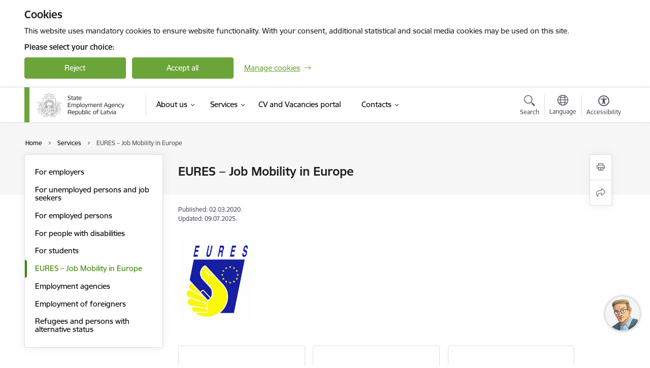

--- FILE ---
content_type: text/html; charset=UTF-8
request_url: https://www.nva.gov.lv/en/eures
body_size: 29870
content:
<!DOCTYPE html>
<html lang="en" dir="ltr" prefix="og: https://ogp.me/ns#" class="hidden">
  <head>
    <meta charset="utf-8" />
<script>window.dataLayer = window.dataLayer || [];function gtag(){dataLayer.push(arguments)};gtag("js", new Date());gtag("set", "developer_id.dMDhkMT", true);gtag("config", "G-N1Q3RWKYLW", {"groups":"default","page_placeholder":"PLACEHOLDER_page_location","allow_ad_personalization_signals":false});</script>
<meta name="description" content="" />
<link rel="canonical" href="https://www.nva.gov.lv/en/eures" />
<meta property="og:type" content="website" />
<meta property="og:url" content="https://www.nva.gov.lv/en/eures" />
<meta property="og:title" content="EURES – Job Mobility in Europe" />
<meta property="og:description" content="" />
<meta name="twitter:card" content="summary_large_image" />
<meta name="twitter:description" content="" />
<meta name="twitter:title" content="EURES – Job Mobility in Europe" />
<meta name="MobileOptimized" content="width" />
<meta name="HandheldFriendly" content="true" />
<meta name="viewport" content="width=device-width, initial-scale=1.0, minimum-scale=1.0" />
<link rel="preload" href="https://www.nva.gov.lv/themes/custom/ministry/assets/fonts/webfonts/356EBC_27_0.woff2" as="font" crossorigin="" />
<link rel="preload" href="https://www.nva.gov.lv/themes/custom/ministry/assets/fonts/webfonts/356EBC_2B_0.woff2" as="font" crossorigin="" />
<link rel="preload" href="https://www.nva.gov.lv/themes/custom/ministry/assets/fonts/webfonts/356EBC_29_0.woff2" as="font" crossorigin="" />
<style>:root {--brand-color: #6BA539;--brand-color01: #3F8603;--logo-color: #6BA539;}</style>
<style>#sliding-popup.sliding-popup-top { position: fixed; }</style>
<link rel="icon" href="/sites/nva/files/iesdtade_32x32px_0.png" type="image/png" />
<link rel="alternate" hreflang="en" href="https://www.nva.gov.lv/en/eures" />
<link rel="alternate" hreflang="lv" href="https://www.nva.gov.lv/lv/eures" />
<script src="/sites/nva/files/eu_cookie_compliance/eu_cookie_compliance.script.js?t8vfn5" defer></script>
<script>window.a2a_config=window.a2a_config||{};a2a_config.callbacks=[];a2a_config.overlays=[];a2a_config.templates={};</script>

    <title>EURES – Job Mobility in Europe | Nodarbinātības valsts aģentūra</title>
    <link rel="stylesheet" media="all" href="/sites/nva/files/css/css_K77shSRiY4n5gT26urbCiEEo7T3MU-LFTvJ-nlPu74A.css" />
<link rel="stylesheet" media="all" href="/sites/nva/files/css/css_9Q0cNVRtu1D_7_--9OQG3letlqPsE5Lrxj2rne3YUwY.css" />

    
  </head>
          
      <body data-theme="labklajibas_ministrija" class="node-423 node-type--basic-page theme-authority type-basic_page role--anonymous with-subnav no-sidebar">
    <div id="skip">
      <a href="#content-area" class="visually-hidden focusable skip-link jump-to-main-navigation">
        Skip to page content
      </a>
    </div>
    
      <div class="dialog-off-canvas-main-canvas" data-off-canvas-main-canvas>
    <div class="spinner-border spinner-border-sm ajax-loader hide"></div>


  <!-- ___ MAIN CONTENT GRID LOGIC  -->
                
  
<!-- ___ /MAIN CONTENT GRID LOGIC  -->

<div class="layout-container">

  <!-- ______________________ HEADER _______________________ -->
  <div class="header-wrapper">
  <div id="cookie-element-wrap"></div>
      <header id="header">
      <div class="container">
        <div id="header-region">
            <div id="block-ministry-branding" class="block-system block-ministry-branding">
  
    
                <a href="/en" title="Nodarbinātības valsts aģentūra" rel="home" class="site-logo logo-default" tabindex="0">
      <img src="/sites/nva/files/logo_1_eng_1_0.png" alt="Nodarbinātības valsts aģentūra" />
    </a>
  
              <a href="/en" title="Nodarbinātības valsts aģentūra" rel="home" class="site-logo logo-white" tabindex="0">
      <img src="/sites/nva/files/logo_4_eng_0.png" alt="Nodarbinātības valsts aģentūra" />
    </a>
  
              <a href="/en" title="Nodarbinātības valsts aģentūra" rel="home" class="site-logo logo-black" tabindex="0">
      <img src="/sites/nva/files/logo_1_eng_1_0.png" alt="Nodarbinātības valsts aģentūra" />
    </a>
  
              <a href="/en" title="Nodarbinātības valsts aģentūra" rel="home" class="site-logo logo-yellow" tabindex="0">
      <img src="/sites/nva/files/mazais-en_0.png" alt="Nodarbinātības valsts aģentūra" />
    </a>
  
</div>
<div id="block-menucustomblock" class="settings-tray-editable block-menu-custom block-menucustomblock" data-drupal-settingstray="editable">
  
    
      


<nav class="navbar navbar-expand-xl" aria-label="Main navigation">
  <button class="navbar-toggler" type="button" data-toggle="collapse" data-target="#mobileMenuElement" aria-controls="mobileMenuElement" aria-expanded="false" aria-label="Toggle navigation">
    <span class="fal icon-bars"></span>
    <span class="menu-mobile-text d-none d-sm-block d-md-none d-flex justify-content-center flex-column">
        Menu
    </span>
  </button>

    <div class="menu-mobile-tab">
    <span class="fal icon-bars"></span>
    <span class="navbar-toggler-text">Menu</span>
  </div>

  <div class="collapse navbar-collapse" id="mobileMenuElement">
    <div id="menu-tree-main">

      <div id="menu-tree-mobile">
        <div id="menu-header">
          <div class="close-menu rounded-circle" data-toggle="collapse" data-target="#mobileMenuElement" aria-controls="mobileMenuElement" aria-expanded="false" aria-label="Toggle navigation">
            <span class="icon-times"></span>
          </div>
        </div>

        <div class="menu-mobile-current-title">
          <div class="menu-title"></div>
          <div class="back-menu">
            <div class="back-icon icon-level-back"></div>
            <div class="back-text">Back</div>
          </div>
          <div class="history-tree">
          </div>
        </div>

        <ul class="main-nav">
        </ul>

        <div class="placeholder-user-tools-language"></div>
        <div class="placeholder-user-tools-settings"></div>

        <ul id="nav-initial">
                      <li class=" has-children nav-item">
                              <a href="/en/about-us"   data-uuid="ceffb1d8-51bc-44c3-ba16-ff90b0ce8de1" class="nav-link">
                  About us
                                  </a>
                <ul class="child-nav" data-uuid="ceffb1d8-51bc-44c3-ba16-ff90b0ce8de1">
                                            <li data-uuid="7a1aa5ac-727b-4021-999b-68b79fc37108" class="nav-item mobile-without-children">
      <a href="/en/structure"   class="nav-link">
      Structure
            </a>
    </li>
  
                                            <li data-uuid="5f17cba3-b07d-4ec8-94b4-cd88477bea75" class="nav-item mobile-without-children">
      <a href="/en/areas-activity"   class="nav-link">
      Areas of Activity
            </a>
    </li>
  
                                            <li data-uuid="5157b8ad-ef21-4f8b-b670-d018a834dcf7" class="nav-item mobile-without-children">
      <a href="/en/employee/evita-simsone"   class="nav-link">
      Management 
            </a>
    </li>
  
                                            <li data-uuid="6eb0e824-0e10-4a13-9ff2-eb4eff5360ca" class="nav-item mobile-without-children">
      <a href="/en/publications-and-reviews"   class="nav-link">
      Publications and reviews
            </a>
    </li>
  
                                            <li data-uuid="b26b6ba5-525a-4a23-a644-84d275680d06" class="nav-item mobile-without-children">
      <a href="/en/whistleblowing"   class="nav-link">
      Whistleblowing
            </a>
    </li>
  
                                            <li data-uuid="66176927-a4c2-4c3a-900d-915c82f54532" class="nav-item mobile-without-children">
      <a href="/en/projects"   class="nav-link">
      Projects
            </a>
    </li>
  
                                            <li data-uuid="9f26cc1c-d325-4089-8db9-d58e7c21a4aa" class="nav-item mobile-without-children">
      <a href="/en/history-state-employment-agency"   class="nav-link">
      History
            </a>
    </li>
  
                                            <li data-uuid="eb63c651-49b7-4c0f-aacc-5052d0860a39" class="nav-item mobile-without-children">
      <a href="/en/mission-statement"   class="nav-link">
      Mission statement
            </a>
    </li>
  
                                            <li data-uuid="7de912a2-7570-4f56-a898-6ae257d9b666" class="nav-item mobile-without-children">
      <a href="/en/strategy"   class="nav-link">
      Strategy
            </a>
    </li>
  
                                            <li data-uuid="6187f52a-5802-4c89-a33a-b644743d3cab" class="nav-item mobile-without-children">
      <a href="/en/pes-network-strategy"   class="nav-link">
      PES Network Strategy
            </a>
    </li>
  
                                            <li data-uuid="47001948-ff71-4616-b307-d26ee2238430" class="nav-item mobile-without-children">
      <a href="/en/unemployment-statistics-1"   class="nav-link">
      Unemployment statistics
            </a>
    </li>
  
                                            <li data-uuid="d771066e-38a5-4bcd-b8a2-05536dcdeef2" class="nav-item mobile-without-children">
      <a href="/en/public-participation"   class="nav-link">
      Public participation
            </a>
    </li>
  
                                            <li data-uuid="71ffe0ed-ec5b-43a6-8ecc-a98686dbfcaf" class="nav-item mobile-without-children">
      <a href="/en/public-customer-service-standard"   class="nav-link">
      Public customer service standard
            </a>
    </li>
  
                                            <li data-uuid="f3efdc9d-7ee0-4ec1-87b6-68981471fc5e" class="nav-item mobile-without-children">
      <a href="/en/information-materials"   class="nav-link">
      Informative materials
            </a>
    </li>
  
                                  </ul>
                          </li>
                      <li class="active-trail has-children nav-item">
                              <a href="/en/services-0"   data-uuid="79bee125-e9ae-408e-8482-405bf25f78cb" class="nav-link">
                  Services
                                  </a>
                <ul class="child-nav" data-uuid="79bee125-e9ae-408e-8482-405bf25f78cb">
                                            <li data-parent-uuid="c6f115c4-8f23-4a9c-8866-00ce12c8fc08" class="has-children nav-item">
      <a href="/en/employers-0"   data-uuid="c6f115c4-8f23-4a9c-8866-00ce12c8fc08" class="nav-link">
        For employers
              </a>
      <ul class="child-nav" data-uuid="c6f115c4-8f23-4a9c-8866-00ce12c8fc08">
                        <li data-uuid="11f62058-c935-4986-b8d9-6440044c06de" class="nav-item mobile-without-children">
      <a href="/en/registering-vacancies"   class="nav-link">
      Registering vacancies
            </a>
    </li>
  
                        <li data-parent-uuid="2aa2c7bf-394d-40b5-9f18-97209870a92e" class="has-children nav-item">
      <a href="/en/personnel-selection"   data-uuid="2aa2c7bf-394d-40b5-9f18-97209870a92e" class="nav-link">
        Personnel selection
              </a>
      <ul class="child-nav" data-uuid="2aa2c7bf-394d-40b5-9f18-97209870a92e">
                        <li data-uuid="6c57ce57-49a9-4229-9e3d-79f5c37ff093" class="nav-item mobile-without-children">
      <a href="/en/employers-meetings-jobseekers"   class="nav-link">
      Employers&#039; meetings with jobseekers
            </a>
    </li>
  
              </ul>
    </li>
  
                        <li data-parent-uuid="b81485ff-015a-45b4-bfee-e5bb97f569fe" class="has-children nav-item">
      <a href="/en/training-new-employees"   data-uuid="b81485ff-015a-45b4-bfee-e5bb97f569fe" class="nav-link">
        Training new employees
              </a>
      <ul class="child-nav" data-uuid="b81485ff-015a-45b4-bfee-e5bb97f569fe">
                        <li data-uuid="f68c0bcb-f7be-4e35-b6b9-566dd29c4d88" class="nav-item mobile-without-children">
      <a href="/en/training-employer"   class="nav-link">
      Practical training in the employer’s facilities
            </a>
    </li>
  
                        <li data-uuid="3070beb5-9b2a-45d1-b6a8-1e1db82495be" class="nav-item mobile-without-children">
      <a href="/en/training-workplace-involvement-industry-associations"   class="nav-link">
      Training by the employer with the involvement of sectoral associations
            </a>
    </li>
  
                        <li data-uuid="c9ffc983-bf07-4567-8819-774b565d940c" class="nav-item mobile-without-children">
      <a href="/en/training-unemployed-persons-employers-request"   class="nav-link">
      Training unemployed persons at the employer’s request
            </a>
    </li>
  
              </ul>
    </li>
  
                        <li data-parent-uuid="b4c2fb99-d60d-4ec9-8ce2-89554aced107" class="has-children nav-item">
      <a href="/en/state-support-employment"   data-uuid="b4c2fb99-d60d-4ec9-8ce2-89554aced107" class="nav-link">
        State Support for Employment
              </a>
      <ul class="child-nav" data-uuid="b4c2fb99-d60d-4ec9-8ce2-89554aced107">
                        <li data-uuid="4c69fdf7-ce29-40ac-8930-76cb4340d726" class="nav-item mobile-without-children">
      <a href="/en/subsided-work-places"   class="nav-link">
      Subsided work places
            </a>
    </li>
  
                        <li data-uuid="752412e6-e587-4722-baf1-cee0882e9daa" class="nav-item mobile-without-children">
      <a href="/en/piedavaju-darbu-skolenu-vasaras-nodarbinatiba"   class="nav-link">
      Summer employment for students
            </a>
    </li>
  
                        <li data-uuid="bf032e92-6b79-47b0-8472-c8d5f677cef3" class="nav-item mobile-without-children">
      <a href="/en/darbs-nevalstiskaja-sektora-darba-devejiem"   class="nav-link">
      Developing skills for work
            </a>
    </li>
  
                        <li data-uuid="2139a4b7-72f6-4480-a3b5-abe71f8198f4" class="nav-item mobile-without-children">
      <a href="/en/employment-disabled-clients-sea-permanent-basis"   class="nav-link">
      Support for starting to employ unemployed persons with disabilities
            </a>
    </li>
  
                        <li data-uuid="af57852a-f9b7-4938-aa81-14808755649f" class="nav-item mobile-without-children">
      <a href="/en/adaptation-workplace-employed-persons-disabilities"   class="nav-link">
      Workplace adaptation for employees with disabilities
            </a>
    </li>
  
                        <li data-uuid="11241633-9a92-4f56-9909-63341fe4aff2" class="nav-item mobile-without-children">
      <a href="/en/support-regional-mobility-employers"   class="nav-link">
      Support for regional mobility for employers
            </a>
    </li>
  
                        <li data-uuid="ef4e1222-119d-4fb3-98b3-5b4289318545" class="nav-item mobile-without-children">
      <a href="/en/paid-temporary-public-works-0"   class="nav-link">
      Temporary paid public works
            </a>
    </li>
  
                        <li data-uuid="fcb966a4-24a3-492e-8e00-119707602121" class="nav-item mobile-without-children">
      <a href="/en/de-minimis-aid"   class="nav-link">
      De Minimis Aid
            </a>
    </li>
  
              </ul>
    </li>
  
                        <li data-parent-uuid="fe1ab93c-2c38-448e-9f3d-6cd3255456bb" class="has-children nav-item">
      <a href="/en/employing-people-disabilities"   data-uuid="fe1ab93c-2c38-448e-9f3d-6cd3255456bb" class="nav-link">
        Employing people with disabilities
              </a>
      <ul class="child-nav" data-uuid="fe1ab93c-2c38-448e-9f3d-6cd3255456bb">
                        <li data-uuid="52232ff8-02b2-4704-9537-b558899a535f" class="nav-item mobile-without-children">
      <a href="/en/subsided-work-places"   class="nav-link">
      Subsided work places
            </a>
    </li>
  
                        <li data-uuid="a977f201-e4f3-4085-b892-f11178c39c2f" class="nav-item mobile-without-children">
      <a href="/en/darbs-nevalstiskaja-sektora-darba-devejiem"   class="nav-link">
      Developing skills for work
            </a>
    </li>
  
                        <li data-uuid="13c405c9-122f-409e-bb63-aa37e37c01f3" class="nav-item mobile-without-children">
      <a href="/en/employment-disabled-clients-sea-permanent-basis"   class="nav-link">
      Support for starting to employ unemployed persons with disabilities
            </a>
    </li>
  
                        <li data-uuid="4e937c1a-c297-4662-9953-fc8079ad75c0" class="nav-item mobile-without-children">
      <a href="/en/adaptation-workplace-employed-persons-disabilities"   class="nav-link">
      Workplace adaptation
            </a>
    </li>
  
                        <li data-uuid="2a4a25dc-722a-466e-ace3-1b4c702407b4" class="nav-item mobile-without-children">
      <a href="/en/consultations"   class="nav-link">
      Consultations
            </a>
    </li>
  
              </ul>
    </li>
  
                        <li data-uuid="e2f8c38c-c46f-4d37-b17d-97d364f8ea8a" class="nav-item mobile-without-children">
      <a href="/en/services-case-collective-redundancies"   class="nav-link">
      Services in case of collective redundancies
            </a>
    </li>
  
                        <li data-uuid="ee61088c-77bc-44d5-9e94-d6eb6a3e98fa" class="nav-item mobile-without-children">
      <a href="/en/beglu-un-personu-ar-alternativo-statusu-nodarbinasana-darba-devejiem"   class="nav-link">
      Refugees and persons with alternative status
            </a>
    </li>
  
                        <li data-uuid="997ce555-60c1-4421-87fe-0e38d675257f" class="nav-item mobile-without-children">
      <a href="/en/employment-foreigners"   class="nav-link">
      Employment of foreigners
            </a>
    </li>
  
                        <li data-uuid="bcd49fd2-834a-4ef9-8752-316adbc8b9cd" class="nav-item mobile-without-children">
      <a href="/en/employment-third-country-nationals-latvia"   class="nav-link">
      Employment of Third-Country Nationals in Latvia
            </a>
    </li>
  
              </ul>
    </li>
  
                                            <li data-parent-uuid="c9352dad-5105-4936-bd7a-f5e45fc585be" class="has-children nav-item">
      <a href="/en/unemployed-persons-and-job-seekers"   data-uuid="c9352dad-5105-4936-bd7a-f5e45fc585be" class="nav-link">
        For unemployed persons and job seekers
              </a>
      <ul class="child-nav" data-uuid="c9352dad-5105-4936-bd7a-f5e45fc585be">
                        <li data-parent-uuid="98b43744-84b1-48ff-9442-12df8981c826" class="has-children nav-item">
      <a href="/en/unemployed-person-status"   data-uuid="98b43744-84b1-48ff-9442-12df8981c826" class="nav-link">
        Unemployed person status
              </a>
      <ul class="child-nav" data-uuid="98b43744-84b1-48ff-9442-12df8981c826">
                        <li data-uuid="78ed2623-6228-4b59-8f55-18867e102927" class="nav-item mobile-without-children">
      <a href="/en/acquiring-status-unemployed-person"   class="nav-link">
      Acquiring the status
            </a>
    </li>
  
                        <li data-uuid="f3aa71c5-784f-4306-89dd-3dd8383829a9" class="nav-item mobile-without-children">
      <a href="/en/rights-and-obligations"   class="nav-link">
      Rights and obligations
            </a>
    </li>
  
                        <li data-uuid="ab7ce6b7-9c10-4343-af4b-15b1b0b54f76" class="nav-item mobile-without-children">
      <a href="/en/informative-days-sea-customers"   class="nav-link">
      Informative days
            </a>
    </li>
  
              </ul>
    </li>
  
                        <li data-parent-uuid="a5dcfad0-b384-4712-8907-2962a438bfa4" class="has-children nav-item">
      <a href="/en/job-seeker-status"   data-uuid="a5dcfad0-b384-4712-8907-2962a438bfa4" class="nav-link">
        Job seeker status
              </a>
      <ul class="child-nav" data-uuid="a5dcfad0-b384-4712-8907-2962a438bfa4">
                        <li data-uuid="d2933ebe-2d6b-473f-9709-50918e262d3e" class="nav-item mobile-without-children">
      <a href="/en/acquiring-status-job-seeker"   class="nav-link">
      Acquiring the status
            </a>
    </li>
  
                        <li data-uuid="1f4a06fd-ec30-41b0-81b7-eaa4ae1a7003" class="nav-item mobile-without-children">
      <a href="/en/darba-mekletaja-tiesibas-un-pienakumi"   class="nav-link">
      Rights and obligations
            </a>
    </li>
  
              </ul>
    </li>
  
                        <li data-parent-uuid="428a1c3d-1826-4410-8651-da48c36ba3bb" class="has-children nav-item">
      <a href="/en/support-job-seeking"   data-uuid="428a1c3d-1826-4410-8651-da48c36ba3bb" class="nav-link">
        Support for job seeking
              </a>
      <ul class="child-nav" data-uuid="428a1c3d-1826-4410-8651-da48c36ba3bb">
                        <li data-uuid="45b8ecf5-6d5b-40a5-a4f5-9166a9ca6298" class="nav-item mobile-without-children">
      <a href="/en/job-search-support"   class="nav-link">
      Job-search support
            </a>
    </li>
  
                        <li data-uuid="317f5344-962b-4690-a98c-3b7d81adabe8" class="nav-item mobile-without-children">
      <a href="/en/registration-cv"   class="nav-link">
      Registration of CV
            </a>
    </li>
  
                        <li data-uuid="4dfa7534-77eb-4885-af90-e2c793e0057f" class="nav-item mobile-without-children">
      <a href="/en/seek-vacancies"   class="nav-link">
      Seek vacancies
            </a>
    </li>
  
                        <li data-uuid="7848c3f8-7310-489e-b3cd-cff027c854d8" class="nav-item mobile-without-children">
      <a href="https://www.nva.gov.lv/lv/notikumu-kalendars?field_event_type_target_id%5B349%5D=349"  data-external-link="TRUE" class="nav-link">
      Meetings with employers
            </a>
    </li>
  
                        <li data-uuid="0ac44ebb-d679-4713-af21-b005840851cc" class="nav-item mobile-without-children">
      <a href="/en/eures-jobseekers"   class="nav-link">
      Employment opportunities in Europe
            </a>
    </li>
  
              </ul>
    </li>
  
                        <li data-parent-uuid="c707e9a7-e83b-4701-979c-015d8249ebd4" class="has-children nav-item">
      <a href="/en/karjeras-atbalsts-bezdarbniekiem-un-darba-mekletajiem"   data-uuid="c707e9a7-e83b-4701-979c-015d8249ebd4" class="nav-link">
        Career support
              </a>
      <ul class="child-nav" data-uuid="c707e9a7-e83b-4701-979c-015d8249ebd4">
                        <li data-uuid="607c343e-c96c-49e1-ba0d-c29a1d203360" class="nav-item mobile-without-children">
      <a href="/en/career-consultations"   class="nav-link">
      Career consultations
            </a>
    </li>
  
                        <li data-uuid="8dec0ba2-2a35-4ba1-ac36-07f3d5d5ab1d" class="nav-item mobile-without-children">
      <a href="https://testi.ekarjera.lv/"  data-external-link="TRUE" class="nav-link">
      eKarjera career tests
            </a>
    </li>
  
              </ul>
    </li>
  
                        <li data-parent-uuid="a2d95b7c-8b31-4a50-8dce-93bbdaea3eac" class="has-children nav-item">
      <a href="/en/support-measures-0"   data-uuid="a2d95b7c-8b31-4a50-8dce-93bbdaea3eac" class="nav-link">
        Support measures
              </a>
      <ul class="child-nav" data-uuid="a2d95b7c-8b31-4a50-8dce-93bbdaea3eac">
                        <li data-uuid="0adbf93b-19c5-4c0e-96f1-bec5a6b65e7c" class="nav-item mobile-without-children">
      <a href="/en/promotion-regional-mobility-employed-persons"   class="nav-link">
      Promotion of Regional Mobility of Employed Persons
            </a>
    </li>
  
                        <li data-uuid="e0c041fe-ea60-4761-b9b8-6e55158b657b" class="nav-item mobile-without-children">
      <a href="/en/support-measures-unemployed-addiction-problems"   class="nav-link">
      Support for the Unemployed with Addiction Problems
            </a>
    </li>
  
                        <li data-uuid="5300cccd-97cc-4fee-9f9b-c0fc6de42be7" class="nav-item mobile-without-children">
      <a href="/en/individual-counselling-psychologist"   class="nav-link">
      Individual counselling with a psychologist
            </a>
    </li>
  
                        <li data-uuid="163f4ab1-2587-4a7a-a4aa-534f87bf22e5" class="nav-item mobile-without-children">
      <a href="/en/determining-professional-aptitude"   class="nav-link">
      Determining professional aptitude
            </a>
    </li>
  
              </ul>
    </li>
  
                        <li data-parent-uuid="e0ce668d-85af-4d83-9f55-2c3ff060f072" class="has-children nav-item">
      <a href="/en/training"   data-uuid="e0ce668d-85af-4d83-9f55-2c3ff060f072" class="nav-link">
        Training
              </a>
      <ul class="child-nav" data-uuid="e0ce668d-85af-4d83-9f55-2c3ff060f072">
                        <li data-uuid="0f16da49-d624-4750-8319-9fae5e2a57b3" class="nav-item mobile-without-children">
      <a href="/en/e-learning"   class="nav-link">
      E-learning
            </a>
    </li>
  
                        <li data-uuid="e016a35e-4644-4257-8f69-060e977b0e00" class="nav-item mobile-without-children">
      <a href="/en/measures-increase-employability"   class="nav-link">
      Measures to Increase Employability
            </a>
    </li>
  
                        <li data-uuid="b7ff28d2-34e3-4d43-af7d-7c150c11302a" class="nav-item mobile-without-children">
      <a href="/en/gaining-skills"   class="nav-link">
      Gaining skills
            </a>
    </li>
  
                        <li data-uuid="ec996b57-392b-4da2-9007-74c516a06394" class="nav-item mobile-without-children">
      <a href="/en/support-assessment-professional-competence"   class="nav-link">
      Support for the assessment of professional competence
            </a>
    </li>
  
                        <li data-uuid="f079ce32-986c-4eeb-8de9-dfe5d036d6ca" class="nav-item mobile-without-children">
      <a href="/en/training-employer-0"   class="nav-link">
      Practical Training with the Employer
            </a>
    </li>
  
                        <li data-uuid="2516ec94-9f43-43ff-80ae-e5d5ebcab175" class="nav-item mobile-without-children">
      <a href="/en/professional-training"   class="nav-link">
      Gaining qualification
            </a>
    </li>
  
                        <li data-uuid="e21eec51-d7f2-4b17-9d9c-bc4f443bb3f3" class="nav-item mobile-without-children">
      <a href="/en/support-learning-programmes-open-online-course-platforms"   class="nav-link">
      Support for Learning Programmes on Open Online Course Platforms
            </a>
    </li>
  
              </ul>
    </li>
  
                        <li data-parent-uuid="aff71676-fc9c-4f2f-9b1b-ccacaedecd58" class="has-children nav-item">
      <a href="/en/employment-measures"   data-uuid="aff71676-fc9c-4f2f-9b1b-ccacaedecd58" class="nav-link">
        Employment measures
              </a>
      <ul class="child-nav" data-uuid="aff71676-fc9c-4f2f-9b1b-ccacaedecd58">
                        <li data-uuid="4168b20e-24e4-41e6-b563-e33589def3a9" class="nav-item mobile-without-children">
      <a href="/en/subsided-work-places"   class="nav-link">
      Subsided work places
            </a>
    </li>
  
                        <li data-uuid="c8671c1b-3c2b-4aa9-9321-b445d7bcc104" class="nav-item mobile-without-children">
      <a href="/en/work-non-governmental-sector"   class="nav-link">
      Work in the non-governmental sector
            </a>
    </li>
  
                        <li data-uuid="a679682c-50f0-4130-a9cc-b1f7c7acb95d" class="nav-item mobile-without-children">
      <a href="/en/support-initiation-employment-relationships"   class="nav-link">
      Support for starting employment for people with disabilities
            </a>
    </li>
  
                        <li data-uuid="c76e09e4-742b-459b-aaec-00c30f53c6a7" class="nav-item mobile-without-children">
      <a href="/en/support-starting-business"   class="nav-link">
      Support for starting business
            </a>
    </li>
  
                        <li data-uuid="61d4563f-e393-4ad1-9c33-99dcc9adb9bd" class="nav-item mobile-without-children">
      <a href="/en/paid-temporary-public-work"   class="nav-link">
      Paid Temporary Public Work
            </a>
    </li>
  
              </ul>
    </li>
  
              </ul>
    </li>
  
                                            <li data-parent-uuid="a94ce380-148d-42dd-a610-48fe3c2569c5" class="has-children nav-item">
      <a href="/en/employed-persons"   data-uuid="a94ce380-148d-42dd-a610-48fe3c2569c5" class="nav-link">
        For employed persons
              </a>
      <ul class="child-nav" data-uuid="a94ce380-148d-42dd-a610-48fe3c2569c5">
                        <li data-parent-uuid="564d11b5-d5ea-4729-9da8-5f6067bdeccf" class="has-children nav-item">
      <a href="/en/karjeras-atbalsts-nodarbinatajiem"   data-uuid="564d11b5-d5ea-4729-9da8-5f6067bdeccf" class="nav-link">
        Career support
              </a>
      <ul class="child-nav" data-uuid="564d11b5-d5ea-4729-9da8-5f6067bdeccf">
                        <li data-uuid="70b6f9d4-3094-4fe2-9760-f338ca695618" class="nav-item mobile-without-children">
      <a href="/en/career-consultations"   class="nav-link">
      Career consultations
            </a>
    </li>
  
                        <li data-uuid="2ad56fb6-8dab-4005-9dc1-15df46c5fdb8" class="nav-item mobile-without-children">
      <a href="/en/eures-jobseekers"   class="nav-link">
      Employment opportunities in Europe
            </a>
    </li>
  
                        <li data-uuid="f03a74d4-751a-4238-82db-57dfe5d68310" class="nav-item mobile-without-children">
      <a href="https://testi.ekarjera.lv/"  data-external-link="TRUE" class="nav-link">
      eKarjera career tests
            </a>
    </li>
  
              </ul>
    </li>
  
                        <li data-parent-uuid="d08d4fb4-2262-4d00-b356-978a53b4e19e" class="has-children nav-item">
      <a href="/en/macibu-pasakumi-nodarbinatajiem"   data-uuid="d08d4fb4-2262-4d00-b356-978a53b4e19e" class="nav-link">
        Support for learning
              </a>
      <ul class="child-nav" data-uuid="d08d4fb4-2262-4d00-b356-978a53b4e19e">
                        <li data-uuid="d2377e9d-dbde-4dd8-83e5-ce2249c6ca9e" class="nav-item mobile-without-children">
      <a href="/en/e-learning"   class="nav-link">
      E-learning modules
            </a>
    </li>
  
                        <li data-uuid="67cb4e31-37af-4c60-a5b0-50ce6692f14c" class="nav-item mobile-without-children">
      <a href="/en/lifelong-learning"   class="nav-link">
      Lifelong learning
            </a>
    </li>
  
                        <li data-uuid="71c85ec5-44ed-4df5-a840-f2e8b55b6ca6" class="nav-item mobile-without-children">
      <a href="/en/measures-increase-employability"   class="nav-link">
      Measures to Increase Competitiveness
            </a>
    </li>
  
                        <li data-uuid="68324a8f-9e48-40b5-84c3-9482ca02a106" class="nav-item mobile-without-children">
      <a href="/en/support-learning-programmes-open-online-course-platforms"   class="nav-link">
      Support for Learning Programmes on Open Online Course Platforms
            </a>
    </li>
  
              </ul>
    </li>
  
                        <li data-parent-uuid="a16b2c77-b772-47c9-9ad4-8d4627ba8a1a" class="has-children nav-item">
      <a href="/en/atbalsta-pasakumi-nodarbinatajiem"   data-uuid="a16b2c77-b772-47c9-9ad4-8d4627ba8a1a" class="nav-link">
        Support measures
              </a>
      <ul class="child-nav" data-uuid="a16b2c77-b772-47c9-9ad4-8d4627ba8a1a">
                        <li data-uuid="3ba7c69f-43c2-4268-91e6-eb019d9da31c" class="nav-item mobile-without-children">
      <a href="/en/promotion-regional-mobility-employed-persons"   class="nav-link">
      Promotion of Regional Mobility of Employed Persons
            </a>
    </li>
  
                        <li data-uuid="18b65220-39bd-44ca-9ac3-6963ceeeadae" class="nav-item mobile-without-children">
      <a href="/en/adaptation-workplace-employed-persons-disabilities"   class="nav-link">
      Workplace adaptation for employees with disabilities
            </a>
    </li>
  
              </ul>
    </li>
  
              </ul>
    </li>
  
                                            <li data-parent-uuid="48c4102a-d84d-49b1-8b22-2ebef79afc7f" class="has-children nav-item">
      <a href="/en/support-people-disabilities"   data-uuid="48c4102a-d84d-49b1-8b22-2ebef79afc7f" class="nav-link">
        For people with disabilities
              </a>
      <ul class="child-nav" data-uuid="48c4102a-d84d-49b1-8b22-2ebef79afc7f">
                        <li data-uuid="f0d7969e-4a1e-47ad-a487-ecdb64dff2d5" class="nav-item mobile-without-children">
      <a href="/en/employment-support-centre-persons-disabilities"   class="nav-link">
      Employment Support Centre for Persons with Disabilities
            </a>
    </li>
  
                        <li data-uuid="91347470-850d-4b60-b9f1-775a092c7fb4" class="nav-item mobile-without-children">
      <a href="/en/open-doors-days-companies-persons-disabilities-information-job-seekers"   class="nav-link">
      Open Doors Days in Companies for Persons with Disabilities
            </a>
    </li>
  
                        <li data-uuid="a023347e-5d21-43e4-bfa3-e0170bc8fc7a" class="nav-item mobile-without-children">
      <a href="/en/subsidetas-darba-vietas-pasakumi-noteiktam-personu-grupam-bezdarbniekiem"   class="nav-link">
      Subsidised Jobs
            </a>
    </li>
  
                        <li data-uuid="6198c712-c93d-4f5b-82b2-c5ac64eccdc4" class="nav-item mobile-without-children">
      <a href="/en/work-non-governmental-sector"   class="nav-link">
      Work in the non-governmental sector
            </a>
    </li>
  
                        <li data-uuid="301deb36-dd7d-4ffe-817b-3d76d280ce4e" class="nav-item mobile-without-children">
      <a href="/en/determining-professional-aptitude"   class="nav-link">
      Determining professional aptitude
            </a>
    </li>
  
                        <li data-uuid="1ba09919-03e9-4d52-992e-e1b447839c7f" class="nav-item mobile-without-children">
      <a href="/en/support-initiation-employment-relationships"   class="nav-link">
      Support for initiation of the employment relationships
            </a>
    </li>
  
                        <li data-uuid="17b1a2cd-ce34-49b5-98d5-4d81bcd9fa3e" class="nav-item mobile-without-children">
      <a href="/en/adaptation-workplace-employed-persons-disabilities"   class="nav-link">
      Workplace adaptation
            </a>
    </li>
  
                        <li data-uuid="0943d3d6-c996-4fc0-a6f8-d7fc22d8a350" class="nav-item mobile-without-children">
      <a href="/en/mentoring-service-persons-disabilities"   class="nav-link">
      Mentoring Service for Persons with Disabilities
            </a>
    </li>
  
              </ul>
    </li>
  
                                            <li data-parent-uuid="1c13357a-009a-410e-9ffd-12238909db51" class="has-children nav-item">
      <a href="/en/students"   data-uuid="1c13357a-009a-410e-9ffd-12238909db51" class="nav-link">
        For students
              </a>
      <ul class="child-nav" data-uuid="1c13357a-009a-410e-9ffd-12238909db51">
                        <li data-parent-uuid="95fdc464-700e-4d77-a2e7-9f009476403b" class="has-children nav-item">
      <a href="/en/karjeras-atbalsts-skoleniem"   data-uuid="95fdc464-700e-4d77-a2e7-9f009476403b" class="nav-link">
        Career support
              </a>
      <ul class="child-nav" data-uuid="95fdc464-700e-4d77-a2e7-9f009476403b">
                        <li data-uuid="0f9741c4-e20b-43ba-8411-5822f413acb1" class="nav-item mobile-without-children">
      <a href="/en/career-consultations"   class="nav-link">
      Career consultations
            </a>
    </li>
  
                        <li data-uuid="507ea832-3a4f-4b17-aff5-e34b135d8a28" class="nav-item mobile-without-children">
      <a href="https://testi.ekarjera.lv" target="_blank" data-external-link="TRUE" class="nav-link">
      eKarjera career tests
            </a>
    </li>
  
              </ul>
    </li>
  
                        <li data-uuid="b6eafe85-5f45-4a6b-8ce9-911d386050f5" class="nav-item mobile-without-children">
      <a href="/en/skolenu-vasaras-nodarbinatiba-skoleniem"   class="nav-link">
      Summer employment for students
            </a>
    </li>
  
              </ul>
    </li>
  
                                            <li data-parent-uuid="a685ded0-f601-4e5f-acab-7d9316c6ab80" class="has-children nav-item">
      <a href="/en/eures"   data-uuid="a685ded0-f601-4e5f-acab-7d9316c6ab80" class="nav-link">
        EURES – Job Mobility in Europe
              </a>
      <ul class="child-nav" data-uuid="a685ded0-f601-4e5f-acab-7d9316c6ab80">
                        <li data-parent-uuid="7606fe40-731a-4128-a650-9074b8830297" class="has-children nav-item">
      <a href="/en/eures"   data-uuid="7606fe40-731a-4128-a650-9074b8830297" class="nav-link">
        About EURES
              </a>
      <ul class="child-nav" data-uuid="7606fe40-731a-4128-a650-9074b8830297">
                        <li data-uuid="f82c4ea6-cf5a-4202-88fd-8ed0e8a95e9b" class="nav-item mobile-without-children">
      <a href="/en/eures"   class="nav-link">
      EURES – job mobility in Europe
            </a>
    </li>
  
                        <li data-uuid="1f4d8112-b434-438a-b910-2c57ab113eda" class="nav-item mobile-without-children">
      <a href="/en/eures-advisers-contacts"   class="nav-link">
      EURES advisers
            </a>
    </li>
  
              </ul>
    </li>
  
                        <li data-parent-uuid="b30c01b2-8020-49aa-a9e7-482cc699a554" class="has-children nav-item">
      <a href="/en/living-and-working-latvia"   data-uuid="b30c01b2-8020-49aa-a9e7-482cc699a554" class="nav-link">
        Living and working in Latvia
              </a>
      <ul class="child-nav" data-uuid="b30c01b2-8020-49aa-a9e7-482cc699a554">
                        <li data-uuid="29b48080-f344-4829-8cb3-6f44b9065bbc" class="nav-item mobile-without-children">
      <a href="/en/facts-about-latvia"   class="nav-link">
      Facts about Latvia
            </a>
    </li>
  
                        <li data-uuid="547afdfa-bb1f-4c93-8672-6ae74f24197d" class="nav-item mobile-without-children">
      <a href="/en/entry-and-stay-latvia"   class="nav-link">
      Entry and stay in Latvia
            </a>
    </li>
  
                        <li data-uuid="91109491-347c-4f6b-af04-d0471ef22c62" class="nav-item mobile-without-children">
      <a href="/en/living-and-working-conditions"   class="nav-link">
      Living and working conditions
            </a>
    </li>
  
                        <li data-uuid="ef0b6075-c889-4ac1-b132-b5f4c686e0c1" class="nav-item mobile-without-children">
      <a href="/en/equal-treatment-european-union-workers"   class="nav-link">
      Equal treatment of European Union workers
            </a>
    </li>
  
                        <li data-uuid="2bb3cf0d-dd6b-4e63-8673-16a72c76d33a" class="nav-item mobile-without-children">
      <a href="/en/useful-information-and-links"   class="nav-link">
      Useful information and links
            </a>
    </li>
  
              </ul>
    </li>
  
                        <li data-uuid="b6677834-ad91-4817-b3f6-866fc155adc0" class="nav-item mobile-without-children">
      <a href="/en/eures-employers"   class="nav-link">
      EURES for employers 
            </a>
    </li>
  
                        <li data-uuid="25e1ac5f-c20b-43ba-bd91-a4e18ce0be36" class="nav-item mobile-without-children">
      <a href="/en/eures-jobseekers"   class="nav-link">
      EURES for jobseekers 
            </a>
    </li>
  
              </ul>
    </li>
  
                                            <li data-uuid="d664adb0-fd9f-45b8-a0ba-1d08d387a752" class="nav-item mobile-without-children">
      <a href="/en/licensed-private-employment-agencies"   class="nav-link">
      Employment agencies
            </a>
    </li>
  
                                            <li data-uuid="261f7962-07e4-4119-8866-f351ca35212e" class="nav-item mobile-without-children">
      <a href="/en/employment-foreigners"   class="nav-link">
      Employment of foreigners
            </a>
    </li>
  
                                            <li data-uuid="3dcd9c5f-fcd8-4404-a2fa-28bd020bd0f0" class="nav-item mobile-without-children">
      <a href="/en/beglu-un-personu-ar-alternativo-statusu-nodarbinasana-darba-devejiem"   class="nav-link">
      Refugees and persons with alternative status
            </a>
    </li>
  
                                  </ul>
                          </li>
                      <li class="  nav-item">
                              <a href="https://cvvp.nva.gov.lv/#/pub/" data-external-link="TRUE"  data-uuid="81506618-0239-44db-ab03-2520cab55fe2" class="nav-link">CV and Vacancies portal</a>
                          </li>
                      <li class=" has-children nav-item">
                              <a href="/en/contacts"   data-uuid="22c6b1e3-c0d0-455a-959b-3dedd40a5ca0" class="nav-link">
                  Contacts
                                  </a>
                <ul class="child-nav" data-uuid="22c6b1e3-c0d0-455a-959b-3dedd40a5ca0">
                                            <li data-uuid="3fdafcec-31af-4060-adae-b8d3c472798f" class="nav-item mobile-without-children">
      <a href="/en/frequently-asked-questions-state-employment-agency"   class="nav-link">
      Frequently Asked Questions to the State Employment Agency
            </a>
    </li>
  
                                  </ul>
                          </li>
                  </ul>

      </div>

      <div id="menu-footer">
        <div class="close-menu-bottom rounded-circle" data-toggle="collapse" data-target="#mobileMenuElement" aria-controls="mobileMenuElement" aria-expanded="false" aria-label="Toggle navigation">
          <span class="icon-times"></span>
        </div>
      </div>

      <div id="menu-tree-full" class="level-0">
        <ul class="main-nav">
                                              <li class=" has-children nav-item" data-menu-link="ceffb1d8-51bc-44c3-ba16-ff90b0ce8de1">
            <a href="/en/about-us"  data-uuid="ceffb1d8-51bc-44c3-ba16-ff90b0ce8de1"  class="nav-link">
              <span class="item-title" >About us</span>
              <span class="item-desc">About the State Employment Agency of Latvia</span>
            </a>
                                                <ul class="child-nav" data-uuid="ceffb1d8-51bc-44c3-ba16-ff90b0ce8de1">
                                                          <li data-parent-uuid="7a1aa5ac-727b-4021-999b-68b79fc37108" class=" nav-item">
          <a href="/en/structure"   data-uuid="7a1aa5ac-727b-4021-999b-68b79fc37108" class="nav-link">
              <span class="item-title" >Structure</span>
              <span class="item-desc">The organizational structure of the State Employment Agency of Latvia</span>
          </a>
          <ul class="child-nav" data-uuid="7a1aa5ac-727b-4021-999b-68b79fc37108">
                      </ul>
      </li>
      
                                                          <li class="nav-item nav-list-item">
          <a href="/en/areas-activity"  class="nav-link">
              <span class="item-title" >Areas of Activity</span>
          </a>
      </li>
      
                                                          <li data-parent-uuid="5157b8ad-ef21-4f8b-b670-d018a834dcf7" class=" nav-item">
          <a href="/en/employee/evita-simsone"   data-uuid="5157b8ad-ef21-4f8b-b670-d018a834dcf7" class="nav-link">
              <span class="item-title" >Management </span>
              <span class="item-desc">The Director of the State Employment Agency of Latvia</span>
          </a>
          <ul class="child-nav" data-uuid="5157b8ad-ef21-4f8b-b670-d018a834dcf7">
                      </ul>
      </li>
      
                                                          <li data-parent-uuid="6eb0e824-0e10-4a13-9ff2-eb4eff5360ca" class=" nav-item">
          <a href="/en/publications-and-reviews"   data-uuid="6eb0e824-0e10-4a13-9ff2-eb4eff5360ca" class="nav-link">
              <span class="item-title" >Publications and reviews</span>
              <span class="item-desc">Annual reports on activities of the State Employment Agency of Latvia</span>
          </a>
          <ul class="child-nav" data-uuid="6eb0e824-0e10-4a13-9ff2-eb4eff5360ca">
                      </ul>
      </li>
      
                                                          <li class="nav-item nav-list-item">
          <a href="/en/whistleblowing"  class="nav-link">
              <span class="item-title" >Whistleblowing</span>
          </a>
      </li>
      
                                                          <li data-parent-uuid="66176927-a4c2-4c3a-900d-915c82f54532" class=" nav-item">
          <a href="/en/projects"   data-uuid="66176927-a4c2-4c3a-900d-915c82f54532" class="nav-link">
              <span class="item-title" >Projects</span>
              <span class="item-desc">Projects funded by European Union</span>
          </a>
          <ul class="child-nav" data-uuid="66176927-a4c2-4c3a-900d-915c82f54532">
                      </ul>
      </li>
      
                                                          <li data-parent-uuid="9f26cc1c-d325-4089-8db9-d58e7c21a4aa" class=" nav-item">
          <a href="/en/history-state-employment-agency"   data-uuid="9f26cc1c-d325-4089-8db9-d58e7c21a4aa" class="nav-link">
              <span class="item-title" >History</span>
              <span class="item-desc">The history of the State Employment Agency of Latvia</span>
          </a>
          <ul class="child-nav" data-uuid="9f26cc1c-d325-4089-8db9-d58e7c21a4aa">
                      </ul>
      </li>
      
                                                          <li data-parent-uuid="eb63c651-49b7-4c0f-aacc-5052d0860a39" class=" nav-item">
          <a href="/en/mission-statement"   data-uuid="eb63c651-49b7-4c0f-aacc-5052d0860a39" class="nav-link">
              <span class="item-title" >Mission statement</span>
              <span class="item-desc">The mission of State Employment Agency is to ensure the implementation of unemployment reduction policy by providing efficient services and promoting employment in the public interests.</span>
          </a>
          <ul class="child-nav" data-uuid="eb63c651-49b7-4c0f-aacc-5052d0860a39">
                      </ul>
      </li>
      
                                                          <li class="nav-item nav-list-item">
          <a href="/en/strategy"  class="nav-link">
              <span class="item-title" >Strategy</span>
          </a>
      </li>
      
                                                          <li data-parent-uuid="6187f52a-5802-4c89-a33a-b644743d3cab" class=" nav-item">
          <a href="/en/pes-network-strategy"   data-uuid="6187f52a-5802-4c89-a33a-b644743d3cab" class="nav-link">
              <span class="item-title" >PES Network Strategy</span>
              <span class="item-desc">European Network of Public Employment Services</span>
          </a>
          <ul class="child-nav" data-uuid="6187f52a-5802-4c89-a33a-b644743d3cab">
                      </ul>
      </li>
      
                                                          <li class="nav-item nav-list-item">
          <a href="/en/unemployment-statistics-1"  class="nav-link">
              <span class="item-title" >Unemployment statistics</span>
          </a>
      </li>
      
                                                          <li class="nav-item nav-list-item">
          <a href="/en/public-participation"  class="nav-link">
              <span class="item-title" >Public participation</span>
          </a>
      </li>
      
                                                          <li class="nav-item nav-list-item">
          <a href="/en/public-customer-service-standard"  class="nav-link">
              <span class="item-title" >Public customer service standard</span>
          </a>
      </li>
      
                                                          <li class="nav-item nav-list-item">
          <a href="/en/information-materials"  class="nav-link">
              <span class="item-title" >Informative materials</span>
          </a>
      </li>
      
                                      </ul>
                                          </li>
                                              <li class="active-trail has-children nav-item" data-menu-link="79bee125-e9ae-408e-8482-405bf25f78cb">
            <a href="/en/services-0"  data-uuid="79bee125-e9ae-408e-8482-405bf25f78cb"  class="nav-link">
              <span class="item-title" >Services</span>
              <span class="item-desc">Learn more about services provided by the State Employment Agency for the employers, the unemployed, job seekers and other persons.</span>
            </a>
                                                <ul class="child-nav" data-uuid="79bee125-e9ae-408e-8482-405bf25f78cb">
                                                          <li data-parent-uuid="c6f115c4-8f23-4a9c-8866-00ce12c8fc08" class="has-children nav-item">
          <a href="/en/employers-0"   data-uuid="c6f115c4-8f23-4a9c-8866-00ce12c8fc08" class="nav-link">
              <span class="item-title" >For employers</span>
              <span class="item-desc">Learn more about services available to employers offering a job</span>
          </a>
          <ul class="child-nav" data-uuid="c6f115c4-8f23-4a9c-8866-00ce12c8fc08">
                                          <li class="nav-item nav-list-item">
          <a href="/en/registering-vacancies"  class="nav-link">
              <span class="item-title" >Registering vacancies</span>
          </a>
      </li>
      
                                          <li data-parent-uuid="2aa2c7bf-394d-40b5-9f18-97209870a92e" class="has-children nav-item">
          <a href="/en/personnel-selection"   data-uuid="2aa2c7bf-394d-40b5-9f18-97209870a92e" class="nav-link">
              <span class="item-title" >Personnel selection</span>
              <span class="item-desc"></span>
          </a>
          <ul class="child-nav" data-uuid="2aa2c7bf-394d-40b5-9f18-97209870a92e">
                                          <li class="nav-item nav-list-item">
          <a href="/en/employers-meetings-jobseekers"  class="nav-link">
              <span class="item-title" >Employers&#039; meetings with jobseekers</span>
          </a>
      </li>
      
                      </ul>
      </li>
      
                                          <li data-parent-uuid="b81485ff-015a-45b4-bfee-e5bb97f569fe" class="has-children nav-item">
          <a href="/en/training-new-employees"   data-uuid="b81485ff-015a-45b4-bfee-e5bb97f569fe" class="nav-link">
              <span class="item-title" >Training new employees</span>
              <span class="item-desc"></span>
          </a>
          <ul class="child-nav" data-uuid="b81485ff-015a-45b4-bfee-e5bb97f569fe">
                                          <li class="nav-item nav-list-item">
          <a href="/en/training-employer"  class="nav-link">
              <span class="item-title" >Practical training in the employer’s facilities</span>
          </a>
      </li>
      
                                          <li class="nav-item nav-list-item">
          <a href="/en/training-workplace-involvement-industry-associations"  class="nav-link">
              <span class="item-title" >Training by the employer with the involvement of sectoral associations</span>
          </a>
      </li>
      
                                          <li class="nav-item nav-list-item">
          <a href="/en/training-unemployed-persons-employers-request"  class="nav-link">
              <span class="item-title" >Training unemployed persons at the employer’s request</span>
          </a>
      </li>
      
                      </ul>
      </li>
      
                                          <li data-parent-uuid="b4c2fb99-d60d-4ec9-8ce2-89554aced107" class="has-children nav-item">
          <a href="/en/state-support-employment"   data-uuid="b4c2fb99-d60d-4ec9-8ce2-89554aced107" class="nav-link">
              <span class="item-title" >State Support for Employment</span>
              <span class="item-desc"></span>
          </a>
          <ul class="child-nav" data-uuid="b4c2fb99-d60d-4ec9-8ce2-89554aced107">
                                          <li class="nav-item nav-list-item">
          <a href="/en/subsided-work-places"  class="nav-link">
              <span class="item-title" >Subsided work places</span>
          </a>
      </li>
      
                                          <li class="nav-item nav-list-item">
          <a href="/en/piedavaju-darbu-skolenu-vasaras-nodarbinatiba"  class="nav-link">
              <span class="item-title" >Summer employment for students</span>
          </a>
      </li>
      
                                          <li class="nav-item nav-list-item">
          <a href="/en/darbs-nevalstiskaja-sektora-darba-devejiem"  class="nav-link">
              <span class="item-title" >Developing skills for work</span>
          </a>
      </li>
      
                                          <li class="nav-item nav-list-item">
          <a href="/en/employment-disabled-clients-sea-permanent-basis"  class="nav-link">
              <span class="item-title" >Support for starting to employ unemployed persons with disabilities</span>
          </a>
      </li>
      
                                          <li class="nav-item nav-list-item">
          <a href="/en/adaptation-workplace-employed-persons-disabilities"  class="nav-link">
              <span class="item-title" >Workplace adaptation for employees with disabilities</span>
          </a>
      </li>
      
                                          <li class="nav-item nav-list-item">
          <a href="/en/support-regional-mobility-employers"  class="nav-link">
              <span class="item-title" >Support for regional mobility for employers</span>
          </a>
      </li>
      
                                          <li class="nav-item nav-list-item">
          <a href="/en/paid-temporary-public-works-0"  class="nav-link">
              <span class="item-title" >Temporary paid public works</span>
          </a>
      </li>
      
                                          <li class="nav-item nav-list-item">
          <a href="/en/de-minimis-aid"  class="nav-link">
              <span class="item-title" >De Minimis Aid</span>
          </a>
      </li>
      
                      </ul>
      </li>
      
                                          <li data-parent-uuid="fe1ab93c-2c38-448e-9f3d-6cd3255456bb" class="has-children nav-item">
          <a href="/en/employing-people-disabilities"   data-uuid="fe1ab93c-2c38-448e-9f3d-6cd3255456bb" class="nav-link">
              <span class="item-title" >Employing people with disabilities</span>
              <span class="item-desc"></span>
          </a>
          <ul class="child-nav" data-uuid="fe1ab93c-2c38-448e-9f3d-6cd3255456bb">
                                          <li class="nav-item nav-list-item">
          <a href="/en/subsided-work-places"  class="nav-link">
              <span class="item-title" >Subsided work places</span>
          </a>
      </li>
      
                                          <li class="nav-item nav-list-item">
          <a href="/en/darbs-nevalstiskaja-sektora-darba-devejiem"  class="nav-link">
              <span class="item-title" >Developing skills for work</span>
          </a>
      </li>
      
                                          <li class="nav-item nav-list-item">
          <a href="/en/employment-disabled-clients-sea-permanent-basis"  class="nav-link">
              <span class="item-title" >Support for starting to employ unemployed persons with disabilities</span>
          </a>
      </li>
      
                                          <li class="nav-item nav-list-item">
          <a href="/en/adaptation-workplace-employed-persons-disabilities"  class="nav-link">
              <span class="item-title" >Workplace adaptation</span>
          </a>
      </li>
      
                                          <li class="nav-item nav-list-item">
          <a href="/en/consultations"  class="nav-link">
              <span class="item-title" >Consultations</span>
          </a>
      </li>
      
                      </ul>
      </li>
      
                                          <li class="nav-item nav-list-item">
          <a href="/en/services-case-collective-redundancies"  class="nav-link">
              <span class="item-title" >Services in case of collective redundancies</span>
          </a>
      </li>
      
                                          <li class="nav-item nav-list-item">
          <a href="/en/beglu-un-personu-ar-alternativo-statusu-nodarbinasana-darba-devejiem"  class="nav-link">
              <span class="item-title" >Refugees and persons with alternative status</span>
          </a>
      </li>
      
                                          <li class="nav-item nav-list-item">
          <a href="/en/employment-foreigners"  class="nav-link">
              <span class="item-title" >Employment of foreigners</span>
          </a>
      </li>
      
                                          <li class="nav-item nav-list-item">
          <a href="/en/employment-third-country-nationals-latvia"  class="nav-link">
              <span class="item-title" >Employment of Third-Country Nationals in Latvia</span>
          </a>
      </li>
      
                      </ul>
      </li>
      
                                                          <li data-parent-uuid="c9352dad-5105-4936-bd7a-f5e45fc585be" class="has-children nav-item">
          <a href="/en/unemployed-persons-and-job-seekers"   data-uuid="c9352dad-5105-4936-bd7a-f5e45fc585be" class="nav-link">
              <span class="item-title" >For unemployed persons and job seekers</span>
              <span class="item-desc">Learn more about services available to persons seeking a job</span>
          </a>
          <ul class="child-nav" data-uuid="c9352dad-5105-4936-bd7a-f5e45fc585be">
                                          <li data-parent-uuid="98b43744-84b1-48ff-9442-12df8981c826" class="has-children nav-item">
          <a href="/en/unemployed-person-status"   data-uuid="98b43744-84b1-48ff-9442-12df8981c826" class="nav-link">
              <span class="item-title" >Unemployed person status</span>
              <span class="item-desc"></span>
          </a>
          <ul class="child-nav" data-uuid="98b43744-84b1-48ff-9442-12df8981c826">
                                          <li class="nav-item nav-list-item">
          <a href="/en/acquiring-status-unemployed-person"  class="nav-link">
              <span class="item-title" >Acquiring the status</span>
          </a>
      </li>
      
                                          <li class="nav-item nav-list-item">
          <a href="/en/rights-and-obligations"  class="nav-link">
              <span class="item-title" >Rights and obligations</span>
          </a>
      </li>
      
                                          <li class="nav-item nav-list-item">
          <a href="/en/informative-days-sea-customers"  class="nav-link">
              <span class="item-title" >Informative days</span>
          </a>
      </li>
      
                      </ul>
      </li>
      
                                          <li data-parent-uuid="a5dcfad0-b384-4712-8907-2962a438bfa4" class="has-children nav-item">
          <a href="/en/job-seeker-status"   data-uuid="a5dcfad0-b384-4712-8907-2962a438bfa4" class="nav-link">
              <span class="item-title" >Job seeker status</span>
              <span class="item-desc"></span>
          </a>
          <ul class="child-nav" data-uuid="a5dcfad0-b384-4712-8907-2962a438bfa4">
                                          <li class="nav-item nav-list-item">
          <a href="/en/acquiring-status-job-seeker"  class="nav-link">
              <span class="item-title" >Acquiring the status</span>
          </a>
      </li>
      
                                          <li class="nav-item nav-list-item">
          <a href="/en/darba-mekletaja-tiesibas-un-pienakumi"  class="nav-link">
              <span class="item-title" >Rights and obligations</span>
          </a>
      </li>
      
                      </ul>
      </li>
      
                                          <li data-parent-uuid="428a1c3d-1826-4410-8651-da48c36ba3bb" class="has-children nav-item">
          <a href="/en/support-job-seeking"   data-uuid="428a1c3d-1826-4410-8651-da48c36ba3bb" class="nav-link">
              <span class="item-title" >Support for job seeking</span>
              <span class="item-desc"></span>
          </a>
          <ul class="child-nav" data-uuid="428a1c3d-1826-4410-8651-da48c36ba3bb">
                                          <li class="nav-item nav-list-item">
          <a href="/en/job-search-support"  class="nav-link">
              <span class="item-title" >Job-search support</span>
          </a>
      </li>
      
                                          <li data-parent-uuid="317f5344-962b-4690-a98c-3b7d81adabe8" class=" nav-item">
          <a href="/en/registration-cv"   data-uuid="317f5344-962b-4690-a98c-3b7d81adabe8" class="nav-link">
              <span class="item-title" >Registration of CV</span>
              <span class="item-desc">Support information for registering CV</span>
          </a>
          <ul class="child-nav" data-uuid="317f5344-962b-4690-a98c-3b7d81adabe8">
                      </ul>
      </li>
      
                                          <li class="nav-item nav-list-item">
          <a href="/en/seek-vacancies"  class="nav-link">
              <span class="item-title" >Seek vacancies</span>
          </a>
      </li>
      
                                          <li class="nav-item nav-list-item">
          <a href="https://www.nva.gov.lv/lv/notikumu-kalendars?field_event_type_target_id%5B349%5D=349"  data-external-link="TRUE" class="nav-link">
              <span class="item-title" >Meetings with employers</span>
          </a>
      </li>
      
                                          <li class="nav-item nav-list-item">
          <a href="/en/eures-jobseekers"  class="nav-link">
              <span class="item-title" >Employment opportunities in Europe</span>
          </a>
      </li>
      
                      </ul>
      </li>
      
                                          <li data-parent-uuid="c707e9a7-e83b-4701-979c-015d8249ebd4" class="has-children nav-item">
          <a href="/en/karjeras-atbalsts-bezdarbniekiem-un-darba-mekletajiem"   data-uuid="c707e9a7-e83b-4701-979c-015d8249ebd4" class="nav-link">
              <span class="item-title" >Career support</span>
              <span class="item-desc"></span>
          </a>
          <ul class="child-nav" data-uuid="c707e9a7-e83b-4701-979c-015d8249ebd4">
                                          <li class="nav-item nav-list-item">
          <a href="/en/career-consultations"  class="nav-link">
              <span class="item-title" >Career consultations</span>
          </a>
      </li>
      
                                          <li class="nav-item nav-list-item">
          <a href="https://testi.ekarjera.lv/"  data-external-link="TRUE" class="nav-link">
              <span class="item-title" >eKarjera career tests</span>
          </a>
      </li>
      
                      </ul>
      </li>
      
                                          <li data-parent-uuid="a2d95b7c-8b31-4a50-8dce-93bbdaea3eac" class="has-children nav-item">
          <a href="/en/support-measures-0"   data-uuid="a2d95b7c-8b31-4a50-8dce-93bbdaea3eac" class="nav-link">
              <span class="item-title" >Support measures</span>
              <span class="item-desc"></span>
          </a>
          <ul class="child-nav" data-uuid="a2d95b7c-8b31-4a50-8dce-93bbdaea3eac">
                                          <li class="nav-item nav-list-item">
          <a href="/en/promotion-regional-mobility-employed-persons"  class="nav-link">
              <span class="item-title" >Promotion of Regional Mobility of Employed Persons</span>
          </a>
      </li>
      
                                          <li class="nav-item nav-list-item">
          <a href="/en/support-measures-unemployed-addiction-problems"  class="nav-link">
              <span class="item-title" >Support for the Unemployed with Addiction Problems</span>
          </a>
      </li>
      
                                          <li class="nav-item nav-list-item">
          <a href="/en/individual-counselling-psychologist"  class="nav-link">
              <span class="item-title" >Individual counselling with a psychologist</span>
          </a>
      </li>
      
                                          <li class="nav-item nav-list-item">
          <a href="/en/determining-professional-aptitude"  class="nav-link">
              <span class="item-title" >Determining professional aptitude</span>
          </a>
      </li>
      
                      </ul>
      </li>
      
                                          <li data-parent-uuid="e0ce668d-85af-4d83-9f55-2c3ff060f072" class="has-children nav-item">
          <a href="/en/training"   data-uuid="e0ce668d-85af-4d83-9f55-2c3ff060f072" class="nav-link">
              <span class="item-title" >Training</span>
              <span class="item-desc"></span>
          </a>
          <ul class="child-nav" data-uuid="e0ce668d-85af-4d83-9f55-2c3ff060f072">
                                          <li class="nav-item nav-list-item">
          <a href="/en/e-learning"  class="nav-link">
              <span class="item-title" >E-learning</span>
          </a>
      </li>
      
                                          <li class="nav-item nav-list-item">
          <a href="/en/measures-increase-employability"  class="nav-link">
              <span class="item-title" >Measures to Increase Employability</span>
          </a>
      </li>
      
                                          <li class="nav-item nav-list-item">
          <a href="/en/gaining-skills"  class="nav-link">
              <span class="item-title" >Gaining skills</span>
          </a>
      </li>
      
                                          <li class="nav-item nav-list-item">
          <a href="/en/support-assessment-professional-competence"  class="nav-link">
              <span class="item-title" >Support for the assessment of professional competence</span>
          </a>
      </li>
      
                                          <li class="nav-item nav-list-item">
          <a href="/en/training-employer-0"  class="nav-link">
              <span class="item-title" >Practical Training with the Employer</span>
          </a>
      </li>
      
                                          <li class="nav-item nav-list-item">
          <a href="/en/professional-training"  class="nav-link">
              <span class="item-title" >Gaining qualification</span>
          </a>
      </li>
      
                                          <li class="nav-item nav-list-item">
          <a href="/en/support-learning-programmes-open-online-course-platforms"  class="nav-link">
              <span class="item-title" >Support for Learning Programmes on Open Online Course Platforms</span>
          </a>
      </li>
      
                      </ul>
      </li>
      
                                          <li data-parent-uuid="aff71676-fc9c-4f2f-9b1b-ccacaedecd58" class="has-children nav-item">
          <a href="/en/employment-measures"   data-uuid="aff71676-fc9c-4f2f-9b1b-ccacaedecd58" class="nav-link">
              <span class="item-title" >Employment measures</span>
              <span class="item-desc"></span>
          </a>
          <ul class="child-nav" data-uuid="aff71676-fc9c-4f2f-9b1b-ccacaedecd58">
                                          <li class="nav-item nav-list-item">
          <a href="/en/subsided-work-places"  class="nav-link">
              <span class="item-title" >Subsided work places</span>
          </a>
      </li>
      
                                          <li class="nav-item nav-list-item">
          <a href="/en/work-non-governmental-sector"  class="nav-link">
              <span class="item-title" >Work in the non-governmental sector</span>
          </a>
      </li>
      
                                          <li class="nav-item nav-list-item">
          <a href="/en/support-initiation-employment-relationships"  class="nav-link">
              <span class="item-title" >Support for starting employment for people with disabilities</span>
          </a>
      </li>
      
                                          <li class="nav-item nav-list-item">
          <a href="/en/support-starting-business"  class="nav-link">
              <span class="item-title" >Support for starting business</span>
          </a>
      </li>
      
                                          <li class="nav-item nav-list-item">
          <a href="/en/paid-temporary-public-work"  class="nav-link">
              <span class="item-title" >Paid Temporary Public Work</span>
          </a>
      </li>
      
                      </ul>
      </li>
      
                      </ul>
      </li>
      
                                                          <li data-parent-uuid="a94ce380-148d-42dd-a610-48fe3c2569c5" class="has-children nav-item">
          <a href="/en/employed-persons"   data-uuid="a94ce380-148d-42dd-a610-48fe3c2569c5" class="nav-link">
              <span class="item-title" >For employed persons</span>
              <span class="item-desc"></span>
          </a>
          <ul class="child-nav" data-uuid="a94ce380-148d-42dd-a610-48fe3c2569c5">
                                          <li data-parent-uuid="564d11b5-d5ea-4729-9da8-5f6067bdeccf" class="has-children nav-item">
          <a href="/en/karjeras-atbalsts-nodarbinatajiem"   data-uuid="564d11b5-d5ea-4729-9da8-5f6067bdeccf" class="nav-link">
              <span class="item-title" >Career support</span>
              <span class="item-desc"></span>
          </a>
          <ul class="child-nav" data-uuid="564d11b5-d5ea-4729-9da8-5f6067bdeccf">
                                          <li class="nav-item nav-list-item">
          <a href="/en/career-consultations"  class="nav-link">
              <span class="item-title" >Career consultations</span>
          </a>
      </li>
      
                                          <li class="nav-item nav-list-item">
          <a href="/en/eures-jobseekers"  class="nav-link">
              <span class="item-title" >Employment opportunities in Europe</span>
          </a>
      </li>
      
                                          <li class="nav-item nav-list-item">
          <a href="https://testi.ekarjera.lv/"  data-external-link="TRUE" class="nav-link">
              <span class="item-title" >eKarjera career tests</span>
          </a>
      </li>
      
                      </ul>
      </li>
      
                                          <li data-parent-uuid="d08d4fb4-2262-4d00-b356-978a53b4e19e" class="has-children nav-item">
          <a href="/en/macibu-pasakumi-nodarbinatajiem"   data-uuid="d08d4fb4-2262-4d00-b356-978a53b4e19e" class="nav-link">
              <span class="item-title" >Support for learning</span>
              <span class="item-desc"></span>
          </a>
          <ul class="child-nav" data-uuid="d08d4fb4-2262-4d00-b356-978a53b4e19e">
                                          <li class="nav-item nav-list-item">
          <a href="/en/e-learning"  class="nav-link">
              <span class="item-title" >E-learning modules</span>
          </a>
      </li>
      
                                          <li class="nav-item nav-list-item">
          <a href="/en/lifelong-learning"  class="nav-link">
              <span class="item-title" >Lifelong learning</span>
          </a>
      </li>
      
                                          <li class="nav-item nav-list-item">
          <a href="/en/measures-increase-employability"  class="nav-link">
              <span class="item-title" >Measures to Increase Competitiveness</span>
          </a>
      </li>
      
                                          <li class="nav-item nav-list-item">
          <a href="/en/support-learning-programmes-open-online-course-platforms"  class="nav-link">
              <span class="item-title" >Support for Learning Programmes on Open Online Course Platforms</span>
          </a>
      </li>
      
                      </ul>
      </li>
      
                                          <li data-parent-uuid="a16b2c77-b772-47c9-9ad4-8d4627ba8a1a" class="has-children nav-item">
          <a href="/en/atbalsta-pasakumi-nodarbinatajiem"   data-uuid="a16b2c77-b772-47c9-9ad4-8d4627ba8a1a" class="nav-link">
              <span class="item-title" >Support measures</span>
              <span class="item-desc"></span>
          </a>
          <ul class="child-nav" data-uuid="a16b2c77-b772-47c9-9ad4-8d4627ba8a1a">
                                          <li class="nav-item nav-list-item">
          <a href="/en/promotion-regional-mobility-employed-persons"  class="nav-link">
              <span class="item-title" >Promotion of Regional Mobility of Employed Persons</span>
          </a>
      </li>
      
                                          <li class="nav-item nav-list-item">
          <a href="/en/adaptation-workplace-employed-persons-disabilities"  class="nav-link">
              <span class="item-title" >Workplace adaptation for employees with disabilities</span>
          </a>
      </li>
      
                      </ul>
      </li>
      
                      </ul>
      </li>
      
                                                          <li data-parent-uuid="48c4102a-d84d-49b1-8b22-2ebef79afc7f" class="has-children nav-item">
          <a href="/en/support-people-disabilities"   data-uuid="48c4102a-d84d-49b1-8b22-2ebef79afc7f" class="nav-link">
              <span class="item-title" >For people with disabilities</span>
              <span class="item-desc"></span>
          </a>
          <ul class="child-nav" data-uuid="48c4102a-d84d-49b1-8b22-2ebef79afc7f">
                                          <li class="nav-item nav-list-item">
          <a href="/en/employment-support-centre-persons-disabilities"  class="nav-link">
              <span class="item-title" >Employment Support Centre for Persons with Disabilities</span>
          </a>
      </li>
      
                                          <li class="nav-item nav-list-item">
          <a href="/en/open-doors-days-companies-persons-disabilities-information-job-seekers"  class="nav-link">
              <span class="item-title" >Open Doors Days in Companies for Persons with Disabilities</span>
          </a>
      </li>
      
                                          <li class="nav-item nav-list-item">
          <a href="/en/subsidetas-darba-vietas-pasakumi-noteiktam-personu-grupam-bezdarbniekiem"  class="nav-link">
              <span class="item-title" >Subsidised Jobs</span>
          </a>
      </li>
      
                                          <li class="nav-item nav-list-item">
          <a href="/en/work-non-governmental-sector"  class="nav-link">
              <span class="item-title" >Work in the non-governmental sector</span>
          </a>
      </li>
      
                                          <li class="nav-item nav-list-item">
          <a href="/en/determining-professional-aptitude"  class="nav-link">
              <span class="item-title" >Determining professional aptitude</span>
          </a>
      </li>
      
                                          <li class="nav-item nav-list-item">
          <a href="/en/support-initiation-employment-relationships"  class="nav-link">
              <span class="item-title" >Support for initiation of the employment relationships</span>
          </a>
      </li>
      
                                          <li class="nav-item nav-list-item">
          <a href="/en/adaptation-workplace-employed-persons-disabilities"  class="nav-link">
              <span class="item-title" >Workplace adaptation</span>
          </a>
      </li>
      
                                          <li class="nav-item nav-list-item">
          <a href="/en/mentoring-service-persons-disabilities"  class="nav-link">
              <span class="item-title" >Mentoring Service for Persons with Disabilities</span>
          </a>
      </li>
      
                      </ul>
      </li>
      
                                                          <li data-parent-uuid="1c13357a-009a-410e-9ffd-12238909db51" class="has-children nav-item">
          <a href="/en/students"   data-uuid="1c13357a-009a-410e-9ffd-12238909db51" class="nav-link">
              <span class="item-title" >For students</span>
              <span class="item-desc"></span>
          </a>
          <ul class="child-nav" data-uuid="1c13357a-009a-410e-9ffd-12238909db51">
                                          <li data-parent-uuid="95fdc464-700e-4d77-a2e7-9f009476403b" class="has-children nav-item">
          <a href="/en/karjeras-atbalsts-skoleniem"   data-uuid="95fdc464-700e-4d77-a2e7-9f009476403b" class="nav-link">
              <span class="item-title" >Career support</span>
              <span class="item-desc"></span>
          </a>
          <ul class="child-nav" data-uuid="95fdc464-700e-4d77-a2e7-9f009476403b">
                                          <li class="nav-item nav-list-item">
          <a href="/en/career-consultations"  class="nav-link">
              <span class="item-title" >Career consultations</span>
          </a>
      </li>
      
                                          <li class="nav-item nav-list-item">
          <a href="https://testi.ekarjera.lv" target="_blank" data-external-link="TRUE" class="nav-link">
              <span class="item-title" >eKarjera career tests</span>
          </a>
      </li>
      
                      </ul>
      </li>
      
                                          <li class="nav-item nav-list-item">
          <a href="/en/skolenu-vasaras-nodarbinatiba-skoleniem"  class="nav-link">
              <span class="item-title" >Summer employment for students</span>
          </a>
      </li>
      
                      </ul>
      </li>
      
                                                          <li data-parent-uuid="a685ded0-f601-4e5f-acab-7d9316c6ab80" class="has-children nav-item">
          <a href="/en/eures"   data-uuid="a685ded0-f601-4e5f-acab-7d9316c6ab80" class="nav-link">
              <span class="item-title" >EURES – Job Mobility in Europe</span>
              <span class="item-desc"></span>
          </a>
          <ul class="child-nav" data-uuid="a685ded0-f601-4e5f-acab-7d9316c6ab80">
                                          <li data-parent-uuid="7606fe40-731a-4128-a650-9074b8830297" class="has-children nav-item">
          <a href="/en/eures"   data-uuid="7606fe40-731a-4128-a650-9074b8830297" class="nav-link">
              <span class="item-title" >About EURES</span>
              <span class="item-desc"></span>
          </a>
          <ul class="child-nav" data-uuid="7606fe40-731a-4128-a650-9074b8830297">
                                          <li class="nav-item nav-list-item">
          <a href="/en/eures"  class="nav-link">
              <span class="item-title" >EURES – job mobility in Europe</span>
          </a>
      </li>
      
                                          <li class="nav-item nav-list-item">
          <a href="/en/eures-advisers-contacts"  class="nav-link">
              <span class="item-title" >EURES advisers</span>
          </a>
      </li>
      
                      </ul>
      </li>
      
                                          <li data-parent-uuid="b30c01b2-8020-49aa-a9e7-482cc699a554" class="has-children nav-item">
          <a href="/en/living-and-working-latvia"   data-uuid="b30c01b2-8020-49aa-a9e7-482cc699a554" class="nav-link">
              <span class="item-title" >Living and working in Latvia</span>
              <span class="item-desc"></span>
          </a>
          <ul class="child-nav" data-uuid="b30c01b2-8020-49aa-a9e7-482cc699a554">
                                          <li class="nav-item nav-list-item">
          <a href="/en/facts-about-latvia"  class="nav-link">
              <span class="item-title" >Facts about Latvia</span>
          </a>
      </li>
      
                                          <li class="nav-item nav-list-item">
          <a href="/en/entry-and-stay-latvia"  class="nav-link">
              <span class="item-title" >Entry and stay in Latvia</span>
          </a>
      </li>
      
                                          <li class="nav-item nav-list-item">
          <a href="/en/living-and-working-conditions"  class="nav-link">
              <span class="item-title" >Living and working conditions</span>
          </a>
      </li>
      
                                          <li class="nav-item nav-list-item">
          <a href="/en/equal-treatment-european-union-workers"  class="nav-link">
              <span class="item-title" >Equal treatment of European Union workers</span>
          </a>
      </li>
      
                                          <li class="nav-item nav-list-item">
          <a href="/en/useful-information-and-links"  class="nav-link">
              <span class="item-title" >Useful information and links</span>
          </a>
      </li>
      
                      </ul>
      </li>
      
                                          <li class="nav-item nav-list-item">
          <a href="/en/eures-employers"  class="nav-link">
              <span class="item-title" >EURES for employers </span>
          </a>
      </li>
      
                                          <li class="nav-item nav-list-item">
          <a href="/en/eures-jobseekers"  class="nav-link">
              <span class="item-title" >EURES for jobseekers </span>
          </a>
      </li>
      
                      </ul>
      </li>
      
                                                          <li data-parent-uuid="d664adb0-fd9f-45b8-a0ba-1d08d387a752" class=" nav-item">
          <a href="/en/licensed-private-employment-agencies"   data-uuid="d664adb0-fd9f-45b8-a0ba-1d08d387a752" class="nav-link">
              <span class="item-title" >Employment agencies</span>
              <span class="item-desc">Licensed private employment agencies</span>
          </a>
          <ul class="child-nav" data-uuid="d664adb0-fd9f-45b8-a0ba-1d08d387a752">
                      </ul>
      </li>
      
                                                          <li data-parent-uuid="261f7962-07e4-4119-8866-f351ca35212e" class=" nav-item">
          <a href="/en/employment-foreigners"   data-uuid="261f7962-07e4-4119-8866-f351ca35212e" class="nav-link">
              <span class="item-title" >Employment of foreigners</span>
              <span class="item-desc">Learn more about employing third country nationals</span>
          </a>
          <ul class="child-nav" data-uuid="261f7962-07e4-4119-8866-f351ca35212e">
                      </ul>
      </li>
      
                                                          <li class="nav-item nav-list-item">
          <a href="/en/beglu-un-personu-ar-alternativo-statusu-nodarbinasana-darba-devejiem"  class="nav-link">
              <span class="item-title" >Refugees and persons with alternative status</span>
          </a>
      </li>
      
                                      </ul>
                                          </li>
                                              <li class="  nav-item" data-menu-link="81506618-0239-44db-ab03-2520cab55fe2">
            <a href="https://cvvp.nva.gov.lv/#/pub/"  data-uuid="81506618-0239-44db-ab03-2520cab55fe2" data-external-link="TRUE" class="nav-link">
              <span class="item-title" >CV and Vacancies portal</span>
              <span class="item-desc"></span>
            </a>
                          </li>
                                              <li class=" has-children nav-item" data-menu-link="22c6b1e3-c0d0-455a-959b-3dedd40a5ca0">
            <a href="/en/contacts"  data-uuid="22c6b1e3-c0d0-455a-959b-3dedd40a5ca0"  class="nav-link">
              <span class="item-title" >Contacts</span>
              <span class="item-desc"></span>
            </a>
                                                <ul class="child-nav" data-uuid="22c6b1e3-c0d0-455a-959b-3dedd40a5ca0">
                                                          <li class="nav-item nav-list-item">
          <a href="/en/frequently-asked-questions-state-employment-agency"  class="nav-link">
              <span class="item-title" >Frequently Asked Questions to the State Employment Agency</span>
          </a>
      </li>
      
                                      </ul>
                                          </li>
                  </ul>
      </div>


    </div>
  </div>
  <div class="mobile-nav-overlay"></div>
</nav>

<div id="menu-full-sublevel-outer-wrapper">
  <div id="menu-full-sublevel-inner-wrapper">
    <div id="menu-full-sublevel">
      <div class="scrollbar-inner">
        <div class="sublevel-contacts"></div>
      </div>
      <div class="sublevel-container">
        <div class="level-1 scrollbar-inner"></div>
        <div class="level-2 scrollbar-inner"></div>
      </div>
      <div class="sublevel-info-container scrollbar-inner">
        <div class="sublevel-content">
          <div class="title"></div>
          <div class="description"></div>
          <div class="read-more-url"></div>
        </div>
        <div class="level-3"></div>
      </div>
    </div>
  </div>
  <div tabindex="0" aria-label="Close menu" class="menu-full-close">
      <span class="icon-times-circle"></span>
      <span class="close-text">Close</span>
  </div>
</div>



  </div>



                      <div id="user-tools-region">
              <div class="user-tools-wrapper">
                <div role="search" id="block-searchheaderblock" class="settings-tray-editable block-custom-search block-searchheaderblock" data-drupal-settingstray="editable">
  
    
      <div id="user-tools-search" data-toggle="collapse" data-target="#header-search" aria-expanded="false" aria-controls="header-search">
    <button aria-label="Open search modal" class="search-link">
        <span class="fal icon-search"> </span>
        <span class="ut-text">Search</span>
    </button>
</div>

  </div>

  <div class="language-switcher-language-url settings-tray-editable" id="block-valoduparsledzejs" role="navigation" data-drupal-settingstray="editable" aria-label="Language switcher">
          
<div id="user-tools-lang">
    <button type="button" class="lang-switcher" aria-label="Open menu to change sites language" aria-expanded="false" aria-controls="lang-options">
        <span class="fal icon-globe"> </span>
        <span class="ut-text" lang="en">Language</span>
    </button>
</div>

<div class="lang-options" id="lang-options">
    
  


  <ul class="links nav">
    <li hreflang="en" data-drupal-link-system-path="node/423" class="nav-item is-active"><a href="/en/eures" class="language-link is-active" hreflang="en" data-drupal-link-system-path="node/423">English</a></li><li hreflang="lv" data-drupal-link-system-path="node/423" class="nav-item"><a href="/lv/eures" class="language-link" hreflang="lv" data-drupal-link-system-path="node/423">Latviešu</a></li><li></li>  </ul>

</div>

      </div>
<div role="navigation" aria-label="Accessibility" id="block-accessibilityheader" class="settings-tray-editable block-theme-settings block-accessibilityheader" data-drupal-settingstray="editable">
  
    
      <div class="accessibility-header-container">
  <div id="user-tools-accessibility">
      <button class="search-link accessibility-link" aria-label="Open menu to change font size or contrast of page" aria-expanded="false" aria-controls="access-container">
          <span class="fas icon-contrast"> </span>
          <span class="ut-text">Accessibility</span>
      </button>
    <div class="access-container" id="access-container">

      <div class="access-container-overlay">
        <div class="padding-wrap">
                    <h4 class="accessibility-title">Accessible content</h4>
          <div class="accessible-content-block row">
                        <div class="col-6">
              <a href="/en/about-us?view=easy" class="easy-read-btn">Easy read</a>
            </div>
                                  </div>
          
          <div class="row visual-tools">
            <div class="col-12">
              <h4>Font size</h4>

              <div class="font-size-block">
                <div class="block-btns row">
                  <div class="col-4">
                  <button class="block-btn" data-size="font-size-1-00x" aria-label="Font size 100%">100%</button>
                  </div>
                  <div class="col-4">
                  <button class="block-btn" data-size="font-size-1-25x" aria-label="Font size 150%">150%</button>
                  </div>
                  <div class="col-4">
                  <button class="block-btn" data-size="font-size-1-50x" aria-label="Font size 200%">200%</button>
                  </div>
                </div>
              </div>
            </div>
            <div class="col-12">
              <h4>Contrast</h4>

              <div class="contrast-block">
                <div class="block-btns row">
                  <div class="col-3 px-1">
                    <button class="block-btn" id="contrast-1" data-contrast="contrast-1" aria-label="Default page contrast">
                      <span class="fal icon-eye"></span>
                    </button>
                  </div>
                  <div class="col-3 px-1">
                    <button class="block-btn" id="contrast-2" data-contrast="contrast-2" aria-label="Page contrast white on black">
                      <span class="fal icon-eye"></span>
                    </button>
                  </div>
                  <div class="col-3 px-1">
                    <button class="block-btn" id="contrast-3" data-contrast="contrast-3" aria-label="Page contrast black on yellow">
                      <span class="fal icon-eye"></span>
                    </button>
                  </div>
                  <div class="col-3 px-1">
                    <button class="block-btn" id="contrast-4" data-contrast="contrast-4" aria-label="Page contrast yellow on black">
                      <span class="fal icon-eye"></span>
                    </button>
                  </div>
                </div>
              </div>
            </div>
          </div>
          <h4>Visual tools</h4>
          <div class="text-accessibility d-flex flex-row justify-content-between">
            <div class="text-magnifier block-btns d-none d-md-flex col-6 pl-0">
              <button class="toggle-magnifier block-btn" aria-label="Text magnifier">Text magnifier</button>
            </div>
            <div class="block-btns d-flex col-6 pr-0">
              <button class="focus-bar-mask block-btn" aria-label="Screen mask">Screen mask</button>
            </div>
          </div>
          <div class="row accessibility-footer-btns">
            <div class="accessibility-bottom-buttons">
                          <a class="btn-secondary" href="/en/iespeju-raksturojums">Other settings</a>
                        </div>
            <div class="col-12 close-settings-wrap hide">
              <a href="#" class="close-settings"><span class="icon-times"></span>Close settings</a>
            </div>
          </div>

        </div>

      </div>

    </div>
  </div>
</div>

  </div>


              </div>
            </div>
          
        </div>
      </div>

              <div id="header-search" class="collapse">
          <div class="search-overlay">
            <div class="search-container">
                <div class="custom-header-search-form needs-validation settings-tray-editable block-custom-search block-customheadersearchblock" data-drupal-selector="custom-header-search-form" id="block-customheadersearchblock" data-drupal-settingstray="editable">
  
    
      <div class="header-search">
<form action="/en/eures" method="post" id="custom-header-search-form" accept-charset="UTF-8" class="form">
  

        
<div class="js-form-item form-item js-form-type-search form-item-search js-form-item-search form-group form-element-required floating-label">
  <div>
    
  </div>

    <div class="clearfix">
    
  </div>


  <div class="input-wrap">
    
<input placeholder="Search the site" maxlength="127" minlength="2" data-drupal-selector="edit-search" type="search" id="edit-search" name="search" value="" size="60" class="form-search required form-control" required="required" aria-required="true">

                <label class="form-label js-form-required form-required" for="edit-search">Search the site</label>
  
          </div>



  
  <div class="form-item--error-message"></div>
  </div>
            <input id="search-header-button" data-drupal-selector="edit-submit" type="submit" name="op" value="Search" class="button js-form-submit form-submit btn btn-primary" />
        <div class="search-cancel">
          <a href="#" data-toggle="collapse" data-target="#header-search">Cancel</a>
        </div>
<input autocomplete="off" data-drupal-selector="form-x1qhqmtrb71qukjzqsswkvytv-23lj0x4x-tbvmqaf4" type="hidden" name="form_build_id" value="form-X1qhqMTrb71QUKJzQssWKvytV_23lJ0x4X-TbvmqaF4" class="form-control">

<input data-drupal-selector="edit-custom-header-search-form" type="hidden" name="form_id" value="custom_header_search_form" class="form-control">

</form>
</div>
  </div>


            </div>
            <div tabindex="0" class="full-close" data-toggle="collapse" data-target="#header-search">
              <span class="icon-times-circle"></span>
              <span class="close-text">Close</span>
            </div>
          </div>
        </div>
          </header><!-- /#header -->
  </div>
  <!-- ______________________ NOTIFICATIONS _______________________ -->

  <div id="notifications">
      </div>

  <!-- ______________________ HEADER INFO _______________________ -->
      <div id="header-info">
      <div class="sliding-filter-header-mobile">
        <div class="site-branding-mobile" id="site-branding-mobile">
          <div class="d-block d-md-none"><div id="block-site-branding-mobile" class="settings-tray-editable block-system block-site-branding-mobile" data-drupal-settingstray="editable">
  
    
                <a href="/en" title="Nodarbinātības valsts aģentūra" rel="home" class="site-logo logo-default" tabindex="0">
      <img src="/sites/nva/files/logo_1_eng_1_0.png" alt="Nodarbinātības valsts aģentūra" />
    </a>
  
              <a href="/en" title="Nodarbinātības valsts aģentūra" rel="home" class="site-logo logo-white" tabindex="0">
      <img src="/sites/nva/files/logo_4_eng_0.png" alt="Nodarbinātības valsts aģentūra" />
    </a>
  
              <a href="/en" title="Nodarbinātības valsts aģentūra" rel="home" class="site-logo logo-black" tabindex="0">
      <img src="/sites/nva/files/logo_1_eng_1_0.png" alt="Nodarbinātības valsts aģentūra" />
    </a>
  
              <a href="/en" title="Nodarbinātības valsts aģentūra" rel="home" class="site-logo logo-yellow" tabindex="0">
      <img src="/sites/nva/files/mazais-en_0.png" alt="Nodarbinātības valsts aģentūra" />
    </a>
  
</div>
</div>
        </div>

        <div class="container">
          <div class="scrollbar-inner nowrap col-xs-12" id ="breadcrumb-scroll">
              <div id="block-ministry-breadcrumbs" class="block-system block-ministry-breadcrumbs">
  
    
        <nav class="breadcrumb" role="navigation" aria-label="Breadcrumb">
    <ol>
          <li>
                  <a href="/en"><div class="breadcrumb-item">Home</div></a>
              </li>
          <li>
                  <a href="/en/services-0"><div class="breadcrumb-item">Services</div></a>
              </li>
          <li>
                  <div class="breadcrumb-item">EURES – Job Mobility in Europe</div>
              </li>
        </ol>
  </nav>

  </div>


          </div>
        </div>
      </div>

      <div class="container">
        <div class="row">
          <div class="col-sm-12 offset-lg-3 col-lg-8">
            
  <div id="block-ministry-page-title" class="block-core block-ministry-page-title">
  
    
      
  <h1 class="display-4">EURES – Job Mobility in Europe</h1>


<div id="structure-breadcrumbs"></div>


  </div>

          </div>
        </div>
      </div>

    </div>
  
  <!-- ______________________ MAIN _______________________ -->
  <div class="modal-popup-overlay">
  <div class="modal-popup-content-wrap">
    <div class="popup-content-div">
      <button type="button"
              class="close modal-elements"
              aria-label="Close">
      </button>
      <div class="modal-popup-content" role="alert" aria-atomic="true">

      </div>
      <div class="modal-popup-cancel">
        <button type="button"
                class="modal-popup-close modal-elements">
          Close
        </button>
      </div>
    </div>
  </div>
</div>
  <div id="main" role="main">

    <div class="container">
      <div id="content-wrapper">
        <div class="row">
                                                    <div id="sidebar-left" class="col-xs-12 col-lg-3 d-none d-lg-block">
                  <div class="fix-for-slider">
                    <div class="sidebar-content">
                        <nav role="navigation" aria-label="Main navigation english second level"  id="block-mainnavigationenglish" class="settings-tray-editable block block-menu navigation menu--main-en" data-drupal-settingstray="editable">
    
        

  <ul class="nav navbar-nav menu menu-level-0">
      
    <li class="menu-item menu-item--collapsed">
      <a href="/en/employers-0" data-drupal-link-system-path="node/339">For employers</a>

                    
  
  <div class="menu_link_content menu-link-contentmain-en view-mode-default menu-dropdown menu-dropdown-0 menu-type-default">
              
      </div>



          </li>
      
    <li class="menu-item menu-item--collapsed">
      <a href="/en/unemployed-persons-and-job-seekers" data-drupal-link-system-path="node/315">For unemployed persons and job seekers</a>

                    
  
  <div class="menu_link_content menu-link-contentmain-en view-mode-default menu-dropdown menu-dropdown-0 menu-type-default">
              
      </div>



          </li>
      
    <li class="menu-item menu-item--collapsed">
      <a href="/en/employed-persons" data-drupal-link-system-path="node/16518">For employed persons</a>

                    
  
  <div class="menu_link_content menu-link-contentmain-en view-mode-default menu-dropdown menu-dropdown-0 menu-type-default">
              
      </div>



          </li>
      
    <li class="menu-item menu-item--collapsed">
      <a href="/en/support-people-disabilities" data-drupal-link-system-path="node/327">For people with disabilities</a>

                    
  
  <div class="menu_link_content menu-link-contentmain-en view-mode-default menu-dropdown menu-dropdown-0 menu-type-default">
              
      </div>



          </li>
      
    <li class="menu-item menu-item--collapsed">
      <a href="/en/students" data-drupal-link-system-path="node/16527">For students</a>

                    
  
  <div class="menu_link_content menu-link-contentmain-en view-mode-default menu-dropdown menu-dropdown-0 menu-type-default">
              
      </div>



          </li>
      
    <li class="menu-item menu-item--collapsed menu-item--active-trail">
      <a href="/en/eures" data-drupal-link-system-path="node/423" class="is-active">EURES – Job Mobility in Europe</a>

                    
  
  <div class="menu_link_content menu-link-contentmain-en view-mode-default menu-dropdown menu-dropdown-0 menu-type-default">
              
      </div>



          </li>
      
    <li class="menu-item">
      <a href="/en/licensed-private-employment-agencies" data-drupal-link-system-path="node/667">Employment agencies</a>

                    
  
  <div class="menu_link_content menu-link-contentmain-en view-mode-default menu-dropdown menu-dropdown-0 menu-type-default">
              
      </div>



          </li>
      
    <li class="menu-item">
      <a href="/en/employment-foreigners" data-drupal-link-system-path="node/675">Employment of foreigners</a>

                    
  
  <div class="menu_link_content menu-link-contentmain-en view-mode-default menu-dropdown menu-dropdown-0 menu-type-default">
              
      </div>



          </li>
      
    <li class="menu-item">
      <a href="/en/beglu-un-personu-ar-alternativo-statusu-nodarbinasana-darba-devejiem" data-drupal-link-system-path="node/683">Refugees and persons with alternative status</a>

                    
  
  <div class="menu_link_content menu-link-contentmain-en view-mode-default menu-dropdown menu-dropdown-0 menu-type-default">
              
      </div>



          </li>
    </ul>


  </nav>


                    </div>
                  </div>
                </div>
                                    
          <section id="content" role="region" class="col-sm-12 col-lg-8">

<div id="content-header">
              
              

              
              
              

              
              
            </div><!-- /#content-header -->

            <div id="content-area">
                <div data-drupal-messages-fallback class="hidden"></div>

  <div class="block block--ministry-content block--system-main">

  
    

            

<div role="article" class="node-basic-page-full node">
      
  
  
  

            <div>
            <div class="submitted">
                
        Published: 02.03.2020.

                    <br>Updated: 09.07.2025.
            </div>

        
              </div>
    
    <div class="content">
                                        <div>
              <div class="paragraph-type-seperator"></div>
    <div>  <div class="paragraph paragraph--type--text paragraph--view-mode--default">
          






            <div class="cke_editable clearfix text__text-content"><a data-external-link="TRUE" href="https://eures.europa.eu/index_en " target="_blank">


<div data-entity-type="media" data-entity-uuid="ea306aa5-5653-4000-8ac6-af8e07275b49" data-image-popup="0" data-langcode="en" class="embedded-entity">
      
<img width="150" height="160" class="img-fluid" alt="EURES logo" src="/sites/nva/files/gallery_images/eures-logo.jpg" /></div>


</a></div>
      
      </div>
</div>
    <div class="paragraph-type-seperator"></div>
    <div>  <div class="paragraph paragraph--type--page-reference paragraph--view-mode--default">
          


      <div class="row justify-content-between">
              <div class="col-lg-4 rounded page-refrence">  <div class="paragraph paragraph--type--page-reference-block paragraph--view-mode--default">
        
              <h3><a href="/en/eures-job-mobility-europe" >About us</a></h3>
      
      






            <div class="page-refrence-description page_reference_block__page-reference-block-desc">More about EURES</div>
      
      <a href="/en/eures-job-mobility-europe" >View more</a>
      </div>
</div>
              <div class="col-lg-4 rounded page-refrence">  <div class="paragraph paragraph--type--page-reference-block paragraph--view-mode--default">
        
              <h3><a href="/en/living-and-working-latvia" >Living and working in Latvia</a></h3>
      
      






            <div class="page-refrence-description page_reference_block__page-reference-block-desc">About living and working in Latvia</div>
      
      <a href="/en/living-and-working-latvia" >View more</a>
      </div>
</div>
              <div class="col-lg-4 rounded page-refrence">  <div class="paragraph paragraph--type--page-reference-block paragraph--view-mode--default">
        
              <h3><a href="/en/eures-jobseekers" >EURES for jobseekers</a></h3>
      
      






            <div class="page-refrence-description page_reference_block__page-reference-block-desc">Information for jobseekers</div>
      
      <a href="/en/eures-jobseekers" >View more</a>
      </div>
</div>
              <div class="col-lg-4 rounded page-refrence">  <div class="paragraph paragraph--type--page-reference-block paragraph--view-mode--default">
        
              <h3><a href="/en/eures-employers" >EURES for employers</a></h3>
      
      






            <div class="page-refrence-description page_reference_block__page-reference-block-desc">Information for employers</div>
      
      <a href="/en/eures-employers" >View more</a>
      </div>
</div>
          </div>
  
      </div>
</div>
        </div>
          
                </div><!-- /.content -->


          <div class="links">
        
      </div><!-- /.links -->
      
</div><!-- /.node -->

      
  </div>


            </div>

          </section><!-- /#content -->

                                    <div id="sidebar-right" class="col-xs-12 col-sm-12 col-md-12 col-lg-1 col-xl-1 ">
                <div class="fix-for-slider">
                  <div class="sidebar-content">
                      <div id="block-contenttools--2" class="settings-tray-editable block-content-alter block-contenttools--2" data-drupal-settingstray="editable">
  
    
      <div class="content-tools-block" role="navigation" aria-label="toolbar">
  <div>
    <a href="#" aria-label="Print page" class="content-tools-row print" data-toggle="tooltip" data-placement="left" title="Print">
      <span class="ct-icon fal icon-print"></span>
      <span class="content-tools-text">Print page</span>
    </a>
  </div>
      <div>
          <a href="/en/cookies?destination=/en/eures" aria-label="Share this page" class="content-tools-row" data-toggle="tooltip" data-placement="left" title="Share">
        <span class="ct-icon fal icon-share"></span>
        <span class="content-tools-text">Share</span>
      </a>
        </div>
  </div>

<div id="share-modal-popup-content">
  <div class="content-tools-share">
    <div class="content-tools-share-content">
      <h3 class="share-title">Share this page content!</h3>
      <div class="share-info">Choose a social network where you want to share the content of this page.</div>
            <div class="share-btns">
        <span class="a2a_kit a2a_kit_size_32 addtoany_list" data-a2a-url="https://www.nva.gov.lv/en/eures" data-a2a-title="EURES – Job Mobility in Europe"><a class="a2a_button_facebook" 
   role="button" 
   aria-label="Facebook"><span class="label">Facebook</span></a><a class="a2a_button_twitter" 
   role="button" 
   aria-label="X / Twitter"><span class="label">X / Twitter</span></a><a class="a2a_button_linkedin" 
   role="button" 
   aria-label="Linkedin"><span class="label">Linkedin</span></a><a class="a2a_button_threads" 
   role="button" 
   aria-label="Threads"><span class="label">Threads</span></a></span>
      </div>
      
      </div>
    </div>
</div>

  </div>


                  </div>
                </div>
              </div>
                              </div><!-- /.row -->

      </div><!-- /#content-wrapper -->
    </div><!-- /.container -->
  </div><!-- /#main -->

  <!-- ______________________ FOOTER _______________________ -->

      <footer id="footer">
      <div id="footer-region">
          <div class="views-element-container settings-tray-editable block-views block-banners-block" id="block-banners-block" data-drupal-settingstray="editable">
  
    
      <div>        <div class="banners-slider banner-size-small js-view-dom-id-c8500f21d234f9cd3edf7b6ddbd6ebb392aaaa285f7b39c851fcaf81931878a6">
      
      
      

      
      
      

      <div class="slider-wrap container">
          <div class="slider-content">
            
    <div class="slide col-12 col-lg-3 col-md-4 col-sm-6 col-xs-12 views-row">
          <div class="views-field views-field-field-banner-image"><a href="/en/banners/click/6906"  target="_blank" data-external-link="TRUE" data-external-link-url="https://europa.eu/youreurope/index_lv.htm" >
  <img class="lazy" src="" data-src="https://www.nva.gov.lv/sites/nva/files/styles/medium/public/gallery_images/rgb-logo-vertical-standar-01.jpg?itok=N54s8upq" data-lazy="https://www.nva.gov.lv/sites/nva/files/styles/medium/public/gallery_images/rgb-logo-vertical-standar-01.jpg?itok=N54s8upq" alt="Eiropas vienotā digitālā vārteja"></a>
</div>
      </div>
    <div class="slide col-12 col-lg-3 col-md-4 col-sm-6 col-xs-12 views-row">
          <div class="views-field views-field-field-banner-image"><a href="/en/banners/click/12198"  target="_blank" data-external-link="TRUE" data-external-link-url="https://www.ukraine-latvia.com/" >
  <img class="lazy" src="" data-src="https://www.nva.gov.lv/sites/nva/files/styles/medium/public/gallery_images/tvp-baneri_eng.png?itok=UXWq6-jO" data-lazy="https://www.nva.gov.lv/sites/nva/files/styles/medium/public/gallery_images/tvp-baneri_eng.png?itok=UXWq6-jO" alt="Atbalsts bēgļiem no Ukrainas"></a>
</div>
      </div>

          </div>
          <div class="slider-control prev" control-dir="-1"></div>
          <div class="slider-control next" control-dir="1"></div>
          <div class="slider-buttons">

          </div>
        </div>
            

      
      

      
      
    </div>
</div>

  </div>
<div id="block-webform" class="settings-tray-editable block-webform" data-drupal-settingstray="editable">
  
    
      <span id="webform-submission-website-rating-node-423-form-ajax-content"></span><div id="webform-submission-website-rating-node-423-form-ajax" class="webform-ajax-form-wrapper" data-effect="fade" data-progress-type="fullscreen"><form class="webform-submission-form webform-submission-add-form webform-submission-website-rating-form webform-submission-website-rating-add-form webform-submission-website-rating-node-423-form webform-submission-website-rating-node-423-add-form js-webform-details-toggle webform-details-toggle needs-validation" data-drupal-selector="webform-submission-website-rating-node-423-add-form" novalidate="novalidate" action="/en/eures" method="post" id="webform-submission-website-rating-node-423-add-form" accept-charset="UTF-8">
  
  <fieldset class="main-wrapper js-webform-type-fieldset webform-type-fieldset js-form-item form-item js-form-wrapper form-wrapper card" data-drupal-selector="edit-wrapper" id="edit-wrapper">
      <div class="card-header">
    <legend class="m-0">
      <span class="fieldset-legend">
                  <label>
            Wrapper
          </label>
        </span>
    </legend>
  </div>

      <div class="card-body fieldset-wrapper">
  
    
    
    <fieldset data-drupal-selector="edit-main-warp" id="edit-main-warp" class="js-webform-type-fieldset webform-type-fieldset js-form-item form-item js-form-wrapper form-wrapper card">
      <div class="card-header">
    <legend class="m-0">
      <span class="fieldset-legend">
                  <label>
            Main warp
          </label>
        </span>
    </legend>
  </div>

      <div class="card-body fieldset-wrapper">
  
    
    
    <fieldset class="container js-webform-type-fieldset webform-type-fieldset js-form-item form-item js-form-wrapper form-wrapper card" data-drupal-selector="edit-div-wrapper" id="edit-div-wrapper">
      <div class="card-header">
    <legend class="m-0">
      <span class="visually-hidden fieldset-legend">
                  <label>
            Div Wrapper
          </label>
        </span>
    </legend>
  </div>

      <div class="card-body fieldset-wrapper">
  
    
    
    <fieldset class=" webfom-left-div js-webform-type-fieldset webform-type-fieldset js-form-item form-item js-form-wrapper form-wrapper card" data-drupal-selector="edit-field-group" id="edit-field-group">
      <div class="card-header">
    <legend class="m-0">
      <span class="visually-hidden fieldset-legend">
                  <label>
            Text Wrapper on left
          </label>
        </span>
    </legend>
  </div>

      <div class="card-body fieldset-wrapper">
  
    
    
    


<div class="bold-custom-text js-form-item form-item js-form-type-processed-text form-item- js-form-item- form-no-label form-group" id="edit-processed-text">
  <div>
    
  </div>

    <div class="clearfix">
    
  </div>


  <div class="input-wrap">
    <p>Was this information useful?</p>
          
          </div>



  
  <div class="form-item--error-message"></div>
  </div>



<div class="simple-custom-text js-form-item form-item js-form-type-processed-text form-item- js-form-item- form-no-label form-group" id="edit-processed-text-01">
  <div>
    
  </div>

    <div class="clearfix">
    
  </div>


  <div class="input-wrap">
    <p>Your feedback will help us improve this site.</p>
          
          </div>



  
  <div class="form-item--error-message"></div>
  </div>


    
    <div class="form-item--error-message"></div>

    
    
  </div>
</fieldset>
<fieldset class=" webfom-right-div mt-10 js-webform-type-fieldset webform-type-fieldset js-form-item form-item js-form-wrapper form-wrapper card" data-drupal-selector="edit-wrapper-2" id="edit-wrapper-2">
      <div class="card-header">
    <legend class="m-0">
      <span class="visually-hidden fieldset-legend">
                  <label>
            Question Wrapper on right
          </label>
        </span>
    </legend>
  </div>

      <div class="card-body fieldset-wrapper">
  
    
    
    <fieldset data-drupal-selector="edit-was-this-information-helpful" data-webform-states-no-clear id="edit-was-this-information-helpful--wrapper" class="radios--wrapper fieldgroup form-composite webform-composite-hidden-title required js-webform-type-radios webform-type-radios js-form-item form-item js-form-wrapper form-wrapper card form-element-required">
      <div class="card-header">
    <legend id="edit-was-this-information-helpful--wrapper-legend" class="m-0">
      <span class="visually-hidden fieldset-legend js-form-required form-required">
                  <label>
            Was this information useful?
          </label>
        </span>
    </legend>
  </div>

      <div class="card-body fieldset-wrapper">
  
    
    
    <div id="edit-was-this-information-helpful" class="js-webform-radios webform-options-display-one-column form-radios">
<div class="js-form-item form-item form-check form-type-radio js-form-type-radio form-item-was-this-information-helpful js-form-item-was-this-information-helpful">
  
<input data-drupal-selector="edit-was-this-information-helpful-j" type="radio" id="edit-was-this-information-helpful-j" name="was_this_information_helpful" value="Jā" class="form-radio form-check-input">


        <label class="form-check-label option" for="edit-was-this-information-helpful-j">
      <span class="label-text">Yes</span>
    </label>
  

  
  </div>

<div class="js-form-item form-item form-check form-type-radio js-form-type-radio form-item-was-this-information-helpful js-form-item-was-this-information-helpful">
  
<input data-drupal-selector="edit-was-this-information-helpful-daji" type="radio" id="edit-was-this-information-helpful-daji" name="was_this_information_helpful" value="Daļēji" class="form-radio form-check-input">


        <label class="form-check-label option" for="edit-was-this-information-helpful-daji">
      <span class="label-text">Partly</span>
    </label>
  

  
  </div>

<div class="js-form-item form-item form-check form-type-radio js-form-type-radio form-item-was-this-information-helpful js-form-item-was-this-information-helpful">
  
<input data-drupal-selector="edit-was-this-information-helpful-n" type="radio" id="edit-was-this-information-helpful-n" name="was_this_information_helpful" value="Nē" class="form-radio form-check-input">


        <label class="form-check-label option" for="edit-was-this-information-helpful-n">
      <span class="label-text">No</span>
    </label>
  

  
  </div>

<div class="js-form-item form-item form-check form-type-radio js-form-type-radio form-item-was-this-information-helpful js-form-item-was-this-information-helpful">
  
<input data-drupal-selector="edit-was-this-information-helpful-cancel" type="radio" id="edit-was-this-information-helpful-cancel" name="was_this_information_helpful" value="Cancel" class="form-radio form-check-input">


        <label class="form-check-label option" for="edit-was-this-information-helpful-cancel">
      <span class="label-text">No</span>
    </label>
  

  
  </div>
</div>


    
    <div class="form-item--error-message"></div>

    
    
  </div>
</fieldset>


    
    <div class="form-item--error-message"></div>

    
    
  </div>
</fieldset>


    
    <div class="form-item--error-message"></div>

    
    
  </div>
</fieldset>
<fieldset class="response-wrapper-div js-webform-type-fieldset webform-type-fieldset js-form-item form-item js-form-wrapper form-wrapper card" data-drupal-selector="edit-response-wrapper" id="edit-response-wrapper">
      <div class="card-header">
    <legend class="m-0">
      <span class="fieldset-legend">
                  <label>
            Response Wrapper
          </label>
        </span>
    </legend>
  </div>

      <div class="card-body fieldset-wrapper">
  
    
    
    

        
<div class="js-webform-states-hidden js-form-item form-item js-form-type-textarea form-item-how-can-we-improve-it js-form-item-how-can-we-improve-it form-group floating-label">
  <div>
    <div id="edit-how-can-we-improve-it--description" class="webform-element-description"><p>Please provide feedback on the content of this page.</p>

<p>If you would like to contact us: <a href="https://www.nva.gov.lv/en/contacts">Contacts</a></p></div>

  </div>

    <div class="clearfix">
    
  </div>


  <div class="input-wrap">
    <textarea class="container form-textarea form-control" data-drupal-selector="edit-how-can-we-improve-it" aria-describedby="edit-how-can-we-improve-it--description" data-drupal-states="{&quot;visible&quot;:[{&quot;.webform-submission-website-rating-node-423-add-form :input[name=\u0022was_this_information_helpful\u0022]&quot;:{&quot;value&quot;:&quot;J\u0101&quot;}},&quot;or&quot;,{&quot;.webform-submission-website-rating-node-423-add-form :input[name=\u0022was_this_information_helpful\u0022]&quot;:{&quot;value&quot;:&quot;Da\u013c\u0113ji&quot;}},&quot;or&quot;,{&quot;.webform-submission-website-rating-node-423-add-form :input[name=\u0022was_this_information_helpful\u0022]&quot;:{&quot;value&quot;:&quot;N\u0113&quot;}}]}" id="edit-how-can-we-improve-it" name="how_can_we_improve_it" rows="5" cols="60" maxlength="3000"></textarea>

                <label class="form-label" for="edit-how-can-we-improve-it">You can leave a comment here</label>
  
          </div>



  
  <div class="form-item--error-message"></div>
  </div>


        
<div class="js-webform-states-hidden js-form-item form-item js-form-type-email form-item-submitters-email js-form-item-submitters-email form-group floating-label">
  <div>
    
  </div>

    <div class="clearfix">
    
  </div>


  <div class="input-wrap">
    
<input data-drupal-selector="edit-submitters-email" type="email" id="edit-submitters-email" name="submitters_email" value="" size="60" maxlength="254" class="form-email form-control" data-drupal-states="{&quot;visible&quot;:[{&quot;.webform-submission-website-rating-node-423-add-form :input[name=\u0022was_this_information_helpful\u0022]&quot;:{&quot;value&quot;:&quot;J\u0101&quot;}},&quot;or&quot;,{&quot;.webform-submission-website-rating-node-423-add-form :input[name=\u0022was_this_information_helpful\u0022]&quot;:{&quot;value&quot;:&quot;Da\u013c\u0113ji&quot;}},&quot;or&quot;,{&quot;.webform-submission-website-rating-node-423-add-form :input[name=\u0022was_this_information_helpful\u0022]&quot;:{&quot;value&quot;:&quot;N\u0113&quot;}}]}">

                <label class="form-label" for="edit-submitters-email">You can leave an E-mail address here</label>
  
          </div>



  
  <div class="form-item--error-message"></div>
  </div>
<div class="js-webform-states-hidden js-form-wrapper" data-drupal-states="{&quot;visible&quot;:[{&quot;.webform-submission-website-rating-node-423-add-form :input[name=\u0022was_this_information_helpful\u0022]&quot;:{&quot;value&quot;:&quot;J\u0101&quot;}},&quot;or&quot;,{&quot;.webform-submission-website-rating-node-423-add-form :input[name=\u0022was_this_information_helpful\u0022]&quot;:{&quot;value&quot;:&quot;Da\u013c\u0113ji&quot;}},&quot;or&quot;,{&quot;.webform-submission-website-rating-node-423-add-form :input[name=\u0022was_this_information_helpful\u0022]&quot;:{&quot;value&quot;:&quot;N\u0113&quot;}}]}">


<div class="js-form-item form-item js-form-type-processed-text form-item- js-form-item- form-no-label form-group" id="edit-processed-text-04">
  <div>
    
  </div>

    <div class="clearfix">
    
  </div>


  <div class="input-wrap">
    <p>Information about data processing can be found in the <a href="https://www.nva.gov.lv/en/privacy-policy">Privacy policy</a> section</p>
          
          </div>



  
  <div class="form-item--error-message"></div>
  </div>
</div><fieldset class="buttons-wrap-div js-webform-type-fieldset webform-type-fieldset js-form-item form-item js-form-wrapper form-wrapper card" data-drupal-selector="edit-buttons-wrap" id="edit-buttons-wrap">
      <div class="card-header">
    <legend class="m-0">
      <span class="fieldset-legend">
                  <label>
            Buttons wrap
          </label>
        </span>
    </legend>
  </div>

      <div class="card-body fieldset-wrapper">
  
    
    
    <div class="js-webform-states-hidden js-form-wrapper" data-drupal-states="{&quot;visible&quot;:[{&quot;.webform-submission-website-rating-node-423-add-form :input[name=\u0022was_this_information_helpful\u0022]&quot;:{&quot;value&quot;:&quot;J\u0101&quot;}},&quot;or&quot;,{&quot;.webform-submission-website-rating-node-423-add-form :input[name=\u0022was_this_information_helpful\u0022]&quot;:{&quot;value&quot;:&quot;Da\u013c\u0113ji&quot;}},&quot;or&quot;,{&quot;.webform-submission-website-rating-node-423-add-form :input[name=\u0022was_this_information_helpful\u0022]&quot;:{&quot;value&quot;:&quot;N\u0113&quot;}}]}">


<div class="cancel-rating js-form-item form-item js-form-type-processed-text form-item- js-form-item- form-no-label form-group" id="edit-processed-text-03">
  <div>
    
  </div>

    <div class="clearfix">
    
  </div>


  <div class="input-wrap">
    
          
          </div>



  
  <div class="form-item--error-message"></div>
  </div>
</div><div class="suggest-btn-wrap js-webform-states-hidden form-actions webform-actions js-form-wrapper form-wrapper" data-drupal-selector="edit-actions" data-drupal-states="{&quot;visible&quot;:[{&quot;.webform-submission-website-rating-node-423-add-form :input[name=\u0022was_this_information_helpful\u0022]&quot;:{&quot;value&quot;:&quot;Da\u013c\u0113ji&quot;}},&quot;or&quot;,{&quot;.webform-submission-website-rating-node-423-add-form :input[name=\u0022was_this_information_helpful\u0022]&quot;:{&quot;value&quot;:&quot;J\u0101&quot;}},&quot;or&quot;,{&quot;.webform-submission-website-rating-node-423-add-form :input[name=\u0022was_this_information_helpful\u0022]&quot;:{&quot;value&quot;:&quot;N\u0113&quot;}}]}" id="edit-actions">            <input class="webform-button--submit button button--primary js-form-submit form-submit btn btn-primary" data-drupal-selector="edit-actions-submit" data-disable-refocus="true" type="submit" id="edit-actions-submit" name="op" value="Submit" />
</div>


    
    <div class="form-item--error-message"></div>

    
    
  </div>
</fieldset>


    
    <div class="form-item--error-message"></div>

    
    
  </div>
</fieldset>


    
    <div class="form-item--error-message"></div>

    
    
  </div>
</fieldset>


    
    <div class="form-item--error-message"></div>

    
    
  </div>
</fieldset>

<input autocomplete="off" data-drupal-selector="form-tltir-oq-sm4asakixnk-fewpjivs7tsi2bbvvf-ggm" type="hidden" name="form_build_id" value="form-tlTIr-oq-SM4asaKIXnk-fEwPjIVS7tsI2bBVvf_gGM" class="form-control">

<input data-drupal-selector="edit-webform-submission-website-rating-node-423-add-form" type="hidden" name="form_id" value="webform_submission_website_rating_node_423_add_form" class="form-control">
<div class="url-textfield js-form-wrapper form-wrapper" style="display: none !important;">

        
<div class="js-form-item form-item js-form-type-textfield form-item-url js-form-item-url form-group floating-label">
  <div>
    
  </div>

    <div class="clearfix">
    
  </div>


  <div class="input-wrap">
    
<input autocomplete="off" data-drupal-selector="edit-url" type="text" id="edit-url" name="url" value="" size="20" maxlength="128" class="form-textfield form-control">

                <label class="form-label" for="edit-url">Leave this field blank</label>
  
          </div>



  
  <div class="form-item--error-message"></div>
  </div>
</div>


  
</form>

</div>
  </div>
<div id="block-virtualassistant" class="settings-tray-editable block-virtual-assistant block-virtualassistant" data-drupal-settingstray="editable">
  
    
          <div id="webchat" tabindex="0"></div>

  </div>
<div id="block-footerblock" class="settings-tray-editable block-front-page block-footerblock" data-drupal-settingstray="editable">
  
    
      <div class="footer-info container">
  <div class="row">
    <div class="col-sm-12 col-lg-6 col-xl-6 footer-div-section footer-div-section-left">
            <div class="row">
                  <div class="col-sm-12 col-lg-6 col-xl-6 footer-div" role="navigation" aria-labelledby="quick-links">
            <h4 id="quick-links">Quick links</h4>
            



<ul class="front_page__front-page-quick-links">
      <li><a href="/en/vacancies">Vacancies</a></li>
      <li><a href="/en/purchases">Procurements</a></li>
      <li><a href="/en/projects">Projects</a></li>
      <li><a href="/en/about-us">About us</a></li>
  </ul>

          </div>
        
                  <div class="col-sm-12 col-lg-6 col-xl-6 footer-div" role="navigation" aria-labelledby="useful">
            <h4 id="useful">Useful</h4>
            



<ul class="front_page__front-page-useful">
      <li><a href="/en/privacy-policy">Privacy Policy</a></li>
      <li><a href="/en/capability-characteristics">Accessibility</a></li>
      <li><a href="/en/lapas-karte">Site map</a></li>
    <li>
    <a class="reopen-cookies" href="/en/cookies" tabIndex="0">Changing cookie preferences</a>
  </li>
</ul>

          </div>
                </div>
        </div>

    <div class="col-sm-12 col-lg-6 col-xl-6 footer-div-section footer-div-section-right">
      <div class="row">
                <div class="col-sm-12 col-lg-6 col-xl-6 footer-div contacts-div" role="navigation" aria-labelledby="footer-contacts">
            <h4 id="footer-contacts">Contacts</h4>
            <ul>
                              <li>






      <div class="institution_contacts__institution-main-new-phone">
              <div>
<div  class="field__item field-phone">
  <a href="tel:+371 80200206" aria-label="Phone number: +371 80200206">+371 80200206</a>
  </div>
</div>
          </div>
  </li>
                              <li>

            <div class="field-email"><span class="spamspan"><span class="u">pasts</span> [at] <span class="d">nva.gov.lv</span></span></div>
      </li>
                              <li>






            <div class="institution_contacts__institution-address"><a href="/en" data-latitude="507284" data-longitude="312892" class="geo-location-url" target="_blank">Krišjāņa Valdemāra iela 38 k-1, Riga, LV–1010</a></div>
      </li>
                              <li></li>
              
                              <li>
                      <div class="e-address-small d-flex">
        <a href="https://latvija.gov.lv/KDV/Write/NewMessage?address=_DEFAULT@90001634668"
           data-external-link="TRUE"
           target="_blank"
           aria-describedby="tooltip-eaddress-httpslatvijagovlvkdvwritenewmessageaddress-default90001634668">
            E-address
        </a>
                                            

<div class="c_tooltip ">
  <a
    href="#"
    aria-label="More information"
    class="c_tooltip-btn icon-information"
    aria-describedby="tooltip-eaddress-httpslatvijagovlvkdvwritenewmessageaddress-default90001634668"
    aria-expanded="false"
  >
      </a>
  <div
    class="c_tooltip-text "
    id="tooltip-eaddress-httpslatvijagovlvkdvwritenewmessageaddress-default90001634668"
    role="tooltip"
    aria-live="polite"
    hidden
  >
    <button type="button" class="icon-times close-tooltip" aria-label="Close"></button>
    <div class="c_tooltip-text__content">
      E-address or official electronic address, is a personalized mailbox on the <a data-external-link='TRUE' href='https://latvija.gov.lv/KDV/Mailbox/'>Latvija.gov.lv</a> portal for secure communication with institution.
    </div>
  </div>
</div>
            </div>
                </li>
                          </ul>

                          <a href="/en/contacts" class="btn btn-secondary">All contacts</a>
                      </div>

      
              <div class="col-sm-12 col-lg-6 col-xl-6 footer-div" role="navigation" aria-labelledby="follow-us">
          <h4 id="follow-us">Follow us</h4>
          <ul class="social-icon-ul">
                                          <li class="social-icon">
                  <a href="https://www.facebook.com/Nodarbinatiba/"  data-external-link="TRUE" >
                                          <img src="/themes/custom/ministry/assets/icons/facebook.svg" aria-label="facebook" alt="facebook">
                                      </a>
                </li>
                                                        <li class="social-icon">
                  <a href="https://twitter.com/NVA_gov_lv"  data-external-link="TRUE" >
                                          <img src="/themes/custom/ministry/assets/icons/twitter.svg" aria-label="X / Twitter" alt="X / Twitter" class="twitter-black">
                      <img src="/themes/custom/ministry/assets/icons/twitter_white.svg" aria-label="X / Twitter" alt="X / Twitter" class="twitter-white">
                                      </a>
                </li>
                                                        <li class="social-icon">
                  <a href="https://www.youtube.com/user/TheNVA"  data-external-link="TRUE" >
                                          <img src="/themes/custom/ministry/assets/icons/youtube.svg" aria-label="youtube" alt="youtube">
                                      </a>
                </li>
                                    </ul>
        </div>
            </div>
    </div>
  </div>
</div>

  </div>
<div class="copyrightblock settings-tray-editable block-front-page block-copyrightblock--2" id="block-copyrightblock--2" data-drupal-settingstray="editable">
  
    
      <div class='copyright-wrap'><div>&#169; 2026 Nodarbinātības valsts aģentūra, all rights of published content reserved.</div><div>&#169; 2020 Valsts kanceleja, all rights reserved for the Unified Web Platform.</div></div>
  </div>


      </div>
    </footer><!-- /#footer -->
  
</div><!-- /.layout-container -->

  </div>

    
    <script type="application/json" data-drupal-selector="drupal-settings-json">{"path":{"baseUrl":"\/","scriptPath":null,"pathPrefix":"en\/","currentPath":"node\/423","currentPathIsAdmin":false,"isFront":false,"currentLanguage":"en","themeUrl":"themes\/custom\/ministry"},"pluralDelimiter":"\u0003","suppressDeprecationErrors":true,"ajaxPageState":{"libraries":"addtoany\/addtoany.front,auto_popup\/popup,banners\/lazyload,banners\/slider,ckeditor_tooltip\/ckeditor_tooltip,content_alter\/anchor_icon,content_alter\/content_tools_block,content_alter\/content_tools_header_block,content_alter\/jquery_basictable,cookie_manager\/block_ga,cookie_manager\/cookies,core\/drupal.ajax,core\/drupal.states,core\/internal.jquery.form,custom_search\/header_search,date_range_picker\/filter-form,eu_cookie_compliance\/eu_cookie_compliance_bare,external_link_popup\/dialog,geolatvija_field\/generate_url,google_analytics\/google_analytics,menu_custom\/menu,ministry\/c-tooltip,ministry\/style,multi_site_extra\/alters,paragraph_alter\/table,paragraphs\/drupal.paragraphs.unpublished,quiz\/styles,radix\/style,spamspan\/obfuscate,system\/base,theme_settings\/accessibility_header_block,views\/views.module,virtual_assistant\/virtual_assistant,webform\/webform.ajax,webform\/webform.composite,webform\/webform.dialog,webform\/webform.element.details.save,webform\/webform.element.details.toggle,webform\/webform.element.message,webform\/webform.element.options,webform\/webform.form,webform_alter\/international_telephone_input,webform_alter\/webform_alter,webform_alter\/website_rating","theme":"ministry","theme_token":null},"ajaxTrustedUrl":{"form_action_p_pvdeGsVG5zNF_XLGPTvYSKCf43t8qZYSwcfZl2uzM":true,"\/en\/eures?ajax_form=1":true},"auto_popup_request_uri":"\/en\/eures","auto_popup_node_id":"423","auto_popup_ajax_url":"https:\/\/www.nva.gov.lv\/en\/ajax\/auto_popup\/content","auto_popup_ajax_showed_url":"https:\/\/www.nva.gov.lv\/en\/ajax\/auto_popup\/showed","popup_settings":{"title":"Inform\u0113jam!","body":"\u003Cp\u003E\u003Cstrong\u003EYou are on your way to:\u003C\/strong\u003E [%external_link%]\u003C\/p\u003E\r\n\r\n\u003Cp\u003E\u003Cstrong\u003EDo you want to visit it?\u003C\/strong\u003E\u003C\/p\u003E\r\n"},"google_analytics":{"account":"G-N1Q3RWKYLW","trackOutbound":true,"trackMailto":true,"trackTel":true,"trackDownload":true,"trackDownloadExtensions":"7z|aac|arc|arj|asf|asx|avi|bin|csv|doc(x|m)?|dot(x|m)?|exe|flv|gif|gz|gzip|hqx|jar|jpe?g|js|mp(2|3|4|e?g)|mov(ie)?|msi|msp|pdf|phps|png|ppt(x|m)?|pot(x|m)?|pps(x|m)?|ppam|sld(x|m)?|thmx|qtm?|ra(m|r)?|sea|sit|tar|tgz|torrent|txt|wav|wma|wmv|wpd|xls(x|m|b)?|xlt(x|m)|xlam|xml|z|zip"},"webform":{"dialog":{"options":{"narrow":{"title":"Narrow","width":600},"normal":{"title":"Norm\u0101ls","width":800},"wide":{"title":"Wide","width":1000}},"entity_type":"node","entity_id":"423"}},"eu_cookie_compliance":{"cookie_policy_version":"1.0.0","popup_enabled":true,"popup_agreed_enabled":false,"popup_hide_agreed":false,"popup_clicking_confirmation":false,"popup_scrolling_confirmation":false,"popup_html_info":"\u003Cdiv aria-labelledby=\u0022popup-text\u0022  class=\u0022eu-cookie-compliance-banner eu-cookie-compliance-banner-info eu-cookie-compliance-banner--categories\u0022\u003E\n  \u003Cdiv class=\u0022popup-content info cookie-block-wrap container\u0022\u003E\n\n    \u003Cdiv id=\u0022popup-text\u0022 class=\u0022cke_editable cookie-description\u0022 role=\u0022document\u0022\u003E\n      \u003Ch2 class=\u0022cookie-title\u0022\u003ECookies\u003C\/h2\u003E\n      \u003Cp\u003EThis website uses mandatory cookies to ensure website functionality. With your consent, additional statistical and social media cookies may be used on this site.\u003C\/p\u003E\n    \u003C\/div\u003E\n\n    \u003Cspan class=\u0022cookie-info-text\u0022\u003EPlease select your choice:\u003C\/span\u003E\n    \n          \u003Cdiv id=\u0022eu-cookie-compliance-categories\u0022 class=\u0022eu-cookie-compliance-categories\u0022\u003E\n                  \u003Cdiv class=\u0022eu-cookie-compliance-category\u0022\u003E\n            \u003Cdiv\u003E\n              \u003Cinput type=\u0022checkbox\u0022 name=\u0022cookie-categories\u0022 class=\u0022eu-cookie-compliance-category-checkbox\u0022 id=\u0022cookie-category-statistics\u0022\n                     value=\u0022statistics\u0022\n                                           \u003E\n              \u003Clabel for=\u0022cookie-category-statistics\u0022\u003EStatistical cookies\u003C\/label\u003E\n            \u003C\/div\u003E\n          \u003C\/div\u003E\n                  \u003Cdiv class=\u0022eu-cookie-compliance-category\u0022\u003E\n            \u003Cdiv\u003E\n              \u003Cinput type=\u0022checkbox\u0022 name=\u0022cookie-categories\u0022 class=\u0022eu-cookie-compliance-category-checkbox\u0022 id=\u0022cookie-category-social_media\u0022\n                     value=\u0022social_media\u0022\n                                           \u003E\n              \u003Clabel for=\u0022cookie-category-social_media\u0022\u003ESocial media cookies\u003C\/label\u003E\n            \u003C\/div\u003E\n          \u003C\/div\u003E\n                      \u003C\/div\u003E\n    \n    \u003Cdiv id=\u0022popup-buttons\u0022 class=\u0022cookie-compliance-buttons\u0022\u003E\n      \u003Cdiv class=\u0022cookie-button-wrapper\u0022\u003E\n        \u003Cbutton type=\u0022button\u0022 class=\u0022eu-cookie-compliance-default-button eu-cookie-compliance-reject-button btn btn-primary\u0022\u003EReject\u003C\/button\u003E\n\n        \u003Cbutton type=\u0022button\u0022 class=\u0022agree-button eu-cookie-compliance-default-button btn btn-primary\u0022\u003EAccept all\u003C\/button\u003E\n      \u003C\/div\u003E\n      \n              \u003Ca class=\u0022open-cookies-page\u0022 href=\u0022\/en\/cookies\u0022 tabIndex=\u00220\u0022\u003E\u003Cspan\u003EManage cookies\u003C\/span\u003E\u003C\/a\u003E\n          \u003C\/div\u003E\n\n  \u003C\/div\u003E\n\u003C\/div\u003E","use_mobile_message":false,"mobile_popup_html_info":"\u003Cdiv aria-labelledby=\u0022popup-text\u0022  class=\u0022eu-cookie-compliance-banner eu-cookie-compliance-banner-info eu-cookie-compliance-banner--categories\u0022\u003E\n  \u003Cdiv class=\u0022popup-content info cookie-block-wrap container\u0022\u003E\n\n    \u003Cdiv id=\u0022popup-text\u0022 class=\u0022cke_editable cookie-description\u0022 role=\u0022document\u0022\u003E\n      \u003Ch2 class=\u0022cookie-title\u0022\u003ECookies\u003C\/h2\u003E\n      \u003Cp\u003EThis website uses mandatory cookies to ensure website functionality. With your consent, additional statistical and social media cookies may be used on this site.\u003C\/p\u003E\n    \u003C\/div\u003E\n\n    \u003Cspan class=\u0022cookie-info-text\u0022\u003EPlease select your choice:\u003C\/span\u003E\n    \n          \u003Cdiv id=\u0022eu-cookie-compliance-categories\u0022 class=\u0022eu-cookie-compliance-categories\u0022\u003E\n                  \u003Cdiv class=\u0022eu-cookie-compliance-category\u0022\u003E\n            \u003Cdiv\u003E\n              \u003Cinput type=\u0022checkbox\u0022 name=\u0022cookie-categories\u0022 class=\u0022eu-cookie-compliance-category-checkbox\u0022 id=\u0022cookie-category-statistics\u0022\n                     value=\u0022statistics\u0022\n                                           \u003E\n              \u003Clabel for=\u0022cookie-category-statistics\u0022\u003EStatistical cookies\u003C\/label\u003E\n            \u003C\/div\u003E\n          \u003C\/div\u003E\n                  \u003Cdiv class=\u0022eu-cookie-compliance-category\u0022\u003E\n            \u003Cdiv\u003E\n              \u003Cinput type=\u0022checkbox\u0022 name=\u0022cookie-categories\u0022 class=\u0022eu-cookie-compliance-category-checkbox\u0022 id=\u0022cookie-category-social_media\u0022\n                     value=\u0022social_media\u0022\n                                           \u003E\n              \u003Clabel for=\u0022cookie-category-social_media\u0022\u003ESocial media cookies\u003C\/label\u003E\n            \u003C\/div\u003E\n          \u003C\/div\u003E\n                      \u003C\/div\u003E\n    \n    \u003Cdiv id=\u0022popup-buttons\u0022 class=\u0022cookie-compliance-buttons\u0022\u003E\n      \u003Cdiv class=\u0022cookie-button-wrapper\u0022\u003E\n        \u003Cbutton type=\u0022button\u0022 class=\u0022eu-cookie-compliance-default-button eu-cookie-compliance-reject-button btn btn-primary\u0022\u003EReject\u003C\/button\u003E\n\n        \u003Cbutton type=\u0022button\u0022 class=\u0022agree-button eu-cookie-compliance-default-button btn btn-primary\u0022\u003EAccept all\u003C\/button\u003E\n      \u003C\/div\u003E\n      \n              \u003Ca class=\u0022open-cookies-page\u0022 href=\u0022\/en\/cookies\u0022 tabIndex=\u00220\u0022\u003E\u003Cspan\u003EManage cookies\u003C\/span\u003E\u003C\/a\u003E\n          \u003C\/div\u003E\n\n  \u003C\/div\u003E\n\u003C\/div\u003E","mobile_breakpoint":768,"popup_html_agreed":false,"popup_use_bare_css":true,"popup_height":"auto","popup_width":"100%","popup_delay":0,"popup_link":"\/en","popup_link_new_window":true,"popup_position":true,"fixed_top_position":true,"popup_language":"en","store_consent":false,"better_support_for_screen_readers":false,"cookie_name":"","reload_page":false,"domain":"","domain_all_sites":false,"popup_eu_only":false,"popup_eu_only_js":false,"cookie_lifetime":30,"cookie_session":0,"set_cookie_session_zero_on_disagree":0,"disagree_do_not_show_popup":false,"method":"categories","automatic_cookies_removal":true,"allowed_cookies":"auto_popup_showed\r\nnotification_messages\r\nmaintenance_message\r\nTS01c44137\r\nSES\r\nsocial_media:__cfduid\r\nsocial_media:uvc\r\nstatistics:_ga\r\nstatistics:_gat\r\nstatistics:_gid\r\nstatistics:_ga_*","withdraw_markup":"\u003Cbutton type=\u0022button\u0022 class=\u0022eu-cookie-withdraw-tab\u0022\u003EPrivacy settings\u003C\/button\u003E\n\u003Cdiv aria-labelledby=\u0022popup-text\u0022 class=\u0022eu-cookie-withdraw-banner\u0022\u003E\n  \u003Cdiv class=\u0022popup-content info eu-cookie-compliance-content\u0022\u003E\n    \u003Cdiv id=\u0022popup-text\u0022 class=\u0022eu-cookie-compliance-message\u0022 role=\u0022document\u0022\u003E\n      \n    \u003C\/div\u003E\n    \u003Cdiv id=\u0022popup-buttons\u0022 class=\u0022eu-cookie-compliance-buttons\u0022\u003E\n      \u003Cbutton type=\u0022button\u0022 class=\u0022eu-cookie-withdraw-button \u0022\u003EWithdraw consent\u003C\/button\u003E\n    \u003C\/div\u003E\n  \u003C\/div\u003E\n\u003C\/div\u003E","withdraw_enabled":false,"reload_options":0,"reload_routes_list":"","withdraw_button_on_info_popup":false,"cookie_categories":["statistics","social_media"],"cookie_categories_details":{"statistics":{"uuid":"ae66429b-2ad6-4826-8c95-b35f3ecf5de9","langcode":"lv","status":true,"dependencies":[],"id":"statistics","label":"Statistical cookies","description":"","checkbox_default_state":"unchecked","weight":-9},"social_media":{"uuid":"1188ddd7-5dcd-4b29-9fbe-54806d730bc0","langcode":"lv","status":true,"dependencies":[],"id":"social_media","label":"Social media cookies","description":"","checkbox_default_state":"unchecked","weight":-8}},"enable_save_preferences_button":true,"cookie_value_disagreed":"0","cookie_value_agreed_show_thank_you":"1","cookie_value_agreed":"2","containing_element":"#cookie-element-wrap","settings_tab_enabled":false,"olivero_primary_button_classes":"","olivero_secondary_button_classes":"","close_button_action":"close_banner","open_by_default":true,"modules_allow_popup":true,"hide_the_banner":false,"geoip_match":true},"ga_account_id":"G-N1Q3RWKYLW","ajax":{"edit-actions-submit":{"callback":"::submitAjaxForm","event":"click","effect":"fade","speed":500,"progress":{"type":"fullscreen","message":"\u003Cdiv class=\u0022spinner-border spinner-border-sm\u0022\u003E\u003C\/div\u003E\u003Cinput type=\u0022submit\u0022 value=\u0022Please wait\u0022 class=\u0022btn btn-primary loading-btn\u0022\u003E"},"disable-refocus":true,"url":"\/en\/eures?ajax_form=1","dialogType":"ajax","submit":{"_triggering_element_name":"op","_triggering_element_value":"Submit"}}},"banners_slide_interval":2000,"user":{"uid":0,"permissionsHash":"6168abf0f2d34c5696ef93e52ed7b888011e4a1e8f084083889259e94d439c0b"}}</script>
<script src="/sites/nva/files/js/js_KPCLb4CM5cfLOwditk_JT3yZbEugZvypR8YlByHfnxg.js"></script>
<script src="/modules/contrib/eu_cookie_compliance/js/eu_cookie_compliance.js?v=9.5.11" defer></script>
<script src="/sites/nva/files/js/js_5gQnVZ8ZxPc6_T5Y7bmhz5yL9L_MhNbTw07-pAT3FpI.js"></script>

  </body>
</html>
